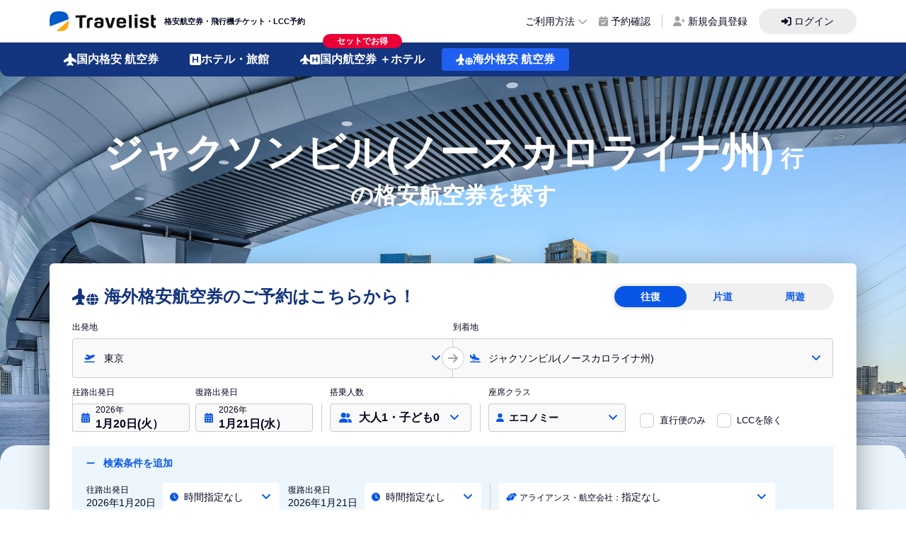

--- FILE ---
content_type: text/css; charset=utf-8
request_url: https://travelist.jp/international-air/_nuxt/StaticContentCity.5a711c5c.css
body_size: 3054
content:
.flight-search-form[data-v-018e6569]{padding-bottom:1.5rem;padding-top:1.25rem;position:relative}.flight-search-form-inner[data-v-018e6569]{--tw-drop-shadow:drop-shadow(0 12px 20px rgba(0,0,0,.4));border-radius:.375rem;filter:var(--tw-blur) var(--tw-brightness) var(--tw-contrast) var(--tw-grayscale) var(--tw-hue-rotate) var(--tw-invert) var(--tw-saturate) var(--tw-sepia) var(--tw-drop-shadow)}.flight-search-form-body[data-v-018e6569]{--tw-bg-opacity:1;background-color:rgb(255 255 255/var(--tw-bg-opacity));border-top-left-radius:.375rem;border-top-right-radius:.375rem;padding:1.75rem 2rem 1.5rem}.flight-search-form-title[data-v-018e6569]{--tw-text-opacity:1;align-items:center;color:rgb(19 52 126/var(--tw-text-opacity));display:flex;font-size:1.5rem;font-weight:700;line-height:2rem}.flight-search-form-foot[data-v-018e6569]{--tw-bg-opacity:1;background-color:rgb(244 244 244/var(--tw-bg-opacity));border-bottom-left-radius:.375rem;border-bottom-right-radius:.375rem;padding:1.75rem;text-align:center}.flight-search-form-foot .flight-search-form-btn[data-v-018e6569]{--tw-gradient-from:#f7c53c var(--tw-gradient-from-position);--tw-gradient-to:rgba(247,197,60,0) var(--tw-gradient-to-position);--tw-gradient-stops:var(--tw-gradient-from),var(--tw-gradient-to);--tw-gradient-to:#f7a726 var(--tw-gradient-to-position);align-items:center;background-image:linear-gradient(to bottom,var(--tw-gradient-stops));border-radius:.5rem;box-shadow:0 3px #ba8011;display:flex;font-size:1.125rem;font-weight:700;height:4rem;justify-content:center;line-height:1.75rem;margin-left:auto;margin-right:auto;max-width:520px;width:100%}.flight-form-gap .form-place[data-v-018e6569]{display:grid;gap:0;grid-template-columns:repeat(2,minmax(0,1fr));position:relative}.flight-form-gap .form-place .form-select[data-v-018e6569]{font-size:.875rem;line-height:1.25rem;padding:.5rem 1.5rem .5rem 2.75rem}.flight-form-gap .form-place .ico-select[data-v-018e6569]{margin-left:1rem}.flight-form-gap .form-place .select-stl[data-v-018e6569]{-webkit-appearance:none;-moz-appearance:none;appearance:none;background-color:transparent}.flight-form-gap .form-place .select-stl[data-v-018e6569]:focus{outline:2px solid transparent;outline-offset:2px}.flight-form-gap .form-place .form-item:nth-child(2) .form-select[data-v-018e6569]{padding-left:3.125rem}.flight-form-gap .form-place .form-item:nth-child(2) .ico-select[data-v-018e6569]{margin-left:1.5rem}.flight-form-gap .form-date[data-v-018e6569]{align-items:center;display:flex;position:relative}.flight-form-gap .form-date .form-item+.form-item[data-v-018e6569]{margin-left:.5rem}.flight-form-gap .form-date .form-select[data-v-018e6569]{border-radius:.25rem;font-size:1rem;line-height:1.5rem;padding-left:2rem;padding-right:.75rem}.flight-form-gap .form-date .ico-select[data-v-018e6569]{margin-left:.75rem}.flight-form-gap .form-date[data-v-018e6569]:before{--tw-bg-opacity:1;background-color:rgb(204 204 204/var(--tw-bg-opacity));bottom:0;content:"";height:3.5rem;left:0;position:absolute;width:1px}.flight-form-gap .form-passengers[data-v-018e6569]{margin-left:.75rem;padding-left:.75rem;position:relative}.flight-form-gap .form-passengers .form-select[data-v-018e6569]{border-radius:.25rem;font-size:1rem;height:2.5rem;line-height:1.5rem;padding-left:2.5rem;padding-right:.75rem;width:200px}.flight-form-gap .form-passengers .form-select .btn-select[data-v-018e6569]{right:.75rem}.flight-form-gap .form-passengers .ico-select[data-v-018e6569]{margin-left:.75rem}.flight-form-gap .form-passengers[data-v-018e6569]:before{--tw-bg-opacity:1;background-color:rgb(204 204 204/var(--tw-bg-opacity));bottom:0;content:"";height:2.5rem;left:0;position:absolute;width:1px}.flight-form-gap .form-seat .form-seat-inner[data-v-018e6569]{font-size:.875rem;line-height:1.25rem;margin-left:.75rem;padding-left:.75rem;position:relative}.flight-form-gap .form-seat .form-seat-inner[data-v-018e6569]:before{--tw-bg-opacity:1;background-color:rgb(204 204 204/var(--tw-bg-opacity));bottom:0;content:"";height:2.5rem;left:0;position:absolute;width:1px}.flight-form-gap .form-reverce-btn[data-v-018e6569]{--tw-translate-x:50%;--tw-border-opacity:1;--tw-bg-opacity:1;--tw-text-opacity:1;align-items:center;background-color:rgb(255 255 255/var(--tw-bg-opacity));border-color:rgb(204 204 204/var(--tw-border-opacity));border-radius:9999px;border-width:1px;bottom:.75rem;color:rgb(9 86 230/var(--tw-text-opacity));cursor:pointer;display:flex;height:2rem;justify-content:center;position:absolute;right:50%;transform:translate(var(--tw-translate-x),var(--tw-translate-y)) rotate(var(--tw-rotate)) skew(var(--tw-skew-x)) skewY(var(--tw-skew-y)) scaleX(var(--tw-scale-x)) scaleY(var(--tw-scale-y));width:2rem}.flight-form-gap .form-reverce-btn.disable[data-v-018e6569]{--tw-border-opacity:1;border-color:rgb(239 239 239/var(--tw-border-opacity))}.flight-form-gap .form-reverce-btn.disable svg[data-v-018e6569]{--tw-text-opacity:1;color:rgb(214 214 214/var(--tw-text-opacity))}.flight-form-gap .form-label[data-v-018e6569]{font-size:.75rem;line-height:1rem;margin-bottom:.5rem}.flight-form-gap .form-select[data-v-018e6569]{--tw-border-opacity:1;--tw-bg-opacity:1;align-items:flex-start;background-color:rgb(249 249 249/var(--tw-bg-opacity));border-color:rgb(204 204 204/var(--tw-border-opacity));border-width:1px;cursor:pointer;display:flex;flex-direction:column;height:3.5rem;justify-content:center;padding-bottom:.75rem;padding-top:.75rem;position:relative;width:100%}.flight-form-gap .form-select.selected[data-v-018e6569]{--tw-border-opacity:1;border-color:rgb(9 86 230/var(--tw-border-opacity));border-width:2px}.flight-form-gap .form-select .ico-select[data-v-018e6569]{--tw-translate-y:-50%;--tw-text-opacity:1;color:rgb(9 86 230/var(--tw-text-opacity));font-size:.75rem;left:0;line-height:1rem;position:absolute;top:50%;transform:translate(var(--tw-translate-x),var(--tw-translate-y)) rotate(var(--tw-rotate)) skew(var(--tw-skew-x)) skewY(var(--tw-skew-y)) scaleX(var(--tw-scale-x)) scaleY(var(--tw-scale-y))}.flight-form-gap .form-select .txt-place[data-v-018e6569]{font-weight:700}.flight-form-gap .form-select .btn-select[data-v-018e6569]{--tw-translate-y:-50%;--tw-text-opacity:1;color:rgb(9 86 230/var(--tw-text-opacity));font-size:1rem;line-height:1.5rem;position:absolute;right:1.25rem;top:50%;transform:translate(var(--tw-translate-x),var(--tw-translate-y)) rotate(var(--tw-rotate)) skew(var(--tw-skew-x)) skewY(var(--tw-skew-y)) scaleX(var(--tw-scale-x)) scaleY(var(--tw-scale-y))}.flight-form-gap .form-select.disable[data-v-018e6569]{--tw-text-opacity:1;color:rgb(178 178 191/var(--tw-text-opacity));cursor:default}.flight-form-gap .form-select.disable .ico-select[data-v-018e6569]{--tw-text-opacity:1;color:rgb(214 214 214/var(--tw-text-opacity))}.flight-form-gap .form-select .btn-down[data-v-018e6569]{--tw-translate-y:-50%;--tw-text-opacity:1;color:rgb(9 86 230/var(--tw-text-opacity));display:flex;font-size:1rem;line-height:1.5rem;position:absolute;right:1rem;top:50%;transform:translate(var(--tw-translate-x),var(--tw-translate-y)) rotate(var(--tw-rotate)) skew(var(--tw-skew-x)) skewY(var(--tw-skew-y)) scaleX(var(--tw-scale-x)) scaleY(var(--tw-scale-y))}.flight-form-gap .tour-tab .form-passengers[data-v-018e6569]{border-width:0;margin-left:0;padding-left:0}.flight-form-gap .tour-tab .form-reverce-btn[data-v-018e6569]{bottom:1rem;font-size:.625rem;height:22px;width:22px}.flight-form-gap .tour-tab .tour-tab-right>ul>li[data-v-018e6569]{padding-bottom:50px;padding-left:2.5rem;position:relative}.flight-form-gap .tour-tab .tour-tab-right>ul>li[data-v-018e6569]:last-child{padding-bottom:1.5rem}.flight-form-gap .tour-tab .tour-tab-right>ul>li:last-child .add-flight[data-v-018e6569]{bottom:0;margin-bottom:-.25rem}.flight-form-gap .tour-tab .tour-tab-right>ul>li[data-v-018e6569]:before{--tw-border-opacity:1;border-color:rgb(180 211 255/var(--tw-border-opacity));border-left-width:1px;border-style:dotted;content:"";display:inline-block;height:100%;left:1rem;position:absolute;top:0;width:1rem}.flight-form-gap .tour-tab .tour-tab-right>ul>li .number[data-v-018e6569]{--tw-border-opacity:1;border-color:rgb(214 232 253/var(--tw-border-opacity));border-width:1px;font-weight:700;height:2rem;top:.5rem}.flight-form-gap .tour-tab .tour-tab-right>ul>li .delete[data-v-018e6569],.flight-form-gap .tour-tab .tour-tab-right>ul>li .number[data-v-018e6569]{--tw-bg-opacity:1;--tw-text-opacity:1;align-items:center;background-color:rgb(255 255 255/var(--tw-bg-opacity));border-radius:9999px;color:rgb(9 86 230/var(--tw-text-opacity));display:flex;justify-content:center;left:0;position:absolute;width:2rem;z-index:2}.flight-form-gap .tour-tab .tour-tab-right>ul>li .delete[data-v-018e6569]{flex-direction:column;font-size:.75rem;line-height:1rem;padding-bottom:.5rem;padding-top:.5rem;top:2.5rem}.flight-form-gap .tour-tab .tour-tab-right>ul>li .add-flight[data-v-018e6569]{bottom:.625rem}.flight-form-gap .tour-tab .tour-tab-right>ul>li[data-v-018e6569]:last-child:after{height:auto;top:2.5rem}.flight-form-gap .tour-tab .tour-tab-right>ul>li[data-v-018e6569]:first-child:after,.flight-form-gap .tour-tab .tour-tab-right>ul>li[data-v-018e6569]:last-child:after{--tw-border-opacity:1;border-color:rgb(255 255 255/var(--tw-border-opacity));border-width:1px;content:"";display:inline-block;left:1rem;position:absolute;width:1px;z-index:1}.flight-form-gap .tour-tab .tour-tab-right>ul>li[data-v-018e6569]:first-child:after{height:2.5rem;top:0}.flight-form-gap .tour-tab .tour-tab-right .line-grid-tour[data-v-018e6569]{display:grid;grid-template-columns:756px 270px}.flight-form-gap .tour-tab .tour-tab-right .search-criteria-st1[data-v-018e6569]{--tw-bg-opacity:1;background-color:rgb(236 246 252/var(--tw-bg-opacity));display:grid;gap:.5rem;grid-template-columns:296px 490px;margin-left:.75rem;padding:.5rem;position:relative;width:810px}.flight-form-gap .tour-tab .tour-tab-right .search-criteria-st1 .f-select[data-v-018e6569]{--tw-bg-opacity:1;--tw-text-opacity:1;align-items:center;background-color:rgb(255 255 255/var(--tw-bg-opacity));border-radius:.25rem;color:rgb(9 86 230/var(--tw-text-opacity));cursor:pointer;display:flex;font-size:.75rem;height:2rem;line-height:1rem;padding-left:.625rem;padding-right:.75rem;position:relative;width:100%}.flight-form-gap .tour-tab .tour-tab-right .search-criteria-st1 .f-select .btn-select[data-v-018e6569]{display:flex;position:absolute;right:.75rem}.flight-form-gap .tour-tab .form-date .form-select[data-v-018e6569]{padding-right:0}.flight-form-gap .add-search-criteria[data-v-018e6569]{--tw-bg-opacity:1;background-color:rgb(236 246 252/var(--tw-bg-opacity));padding:.75rem 1.25rem}.flight-form-gap .add-search-criteria #search-criteria[data-v-018e6569]{display:none}.flight-form-gap .add-search-criteria #search-criteria:checked~.search-criteria-content[data-v-018e6569]{display:flex}.flight-form-gap .add-search-criteria .search-criteria-content[data-v-018e6569]{display:none;margin-bottom:.625rem;margin-top:1rem}.flight-form-gap .add-search-criteria .search-criteria-content>*+*[data-v-018e6569]{margin-left:.75rem}.flight-form-gap .add-search-criteria .search-criteria-content .stl-icon[data-v-018e6569]{--tw-bg-opacity:1;align-items:center;background-color:rgb(255 255 255/var(--tw-bg-opacity));border-radius:5px;display:flex;margin-left:.625rem;position:relative}.flight-form-gap .add-search-criteria .search-criteria-content .stl-icon select[data-v-018e6569]{-webkit-appearance:none;-moz-appearance:none;appearance:none;background-color:transparent;background-image:url(./angle-down-solid.0852faa3.svg);background-repeat:no-repeat;border-width:0;font-size:.875rem;height:2.5rem;line-height:1.25rem;padding:.5rem 1.25rem .5rem 2rem;position:relative;width:165px}.flight-form-gap .add-search-criteria .search-criteria-content .stl-icon select[data-v-018e6569]:focus{outline:2px solid transparent;outline-offset:2px}.flight-form-gap .add-search-criteria .search-criteria-content .stl-icon select[data-v-018e6569]{background-position:center right 8px;background-size:14px auto}.flight-form-gap .add-search-criteria .search-criteria-content .f-select[data-v-018e6569]{--tw-bg-opacity:1;--tw-text-opacity:1;align-items:center;background-color:rgb(255 255 255/var(--tw-bg-opacity));border-radius:.25rem;color:rgb(9 86 230/var(--tw-text-opacity));cursor:pointer;display:flex;font-size:.75rem;height:2.5rem;line-height:1rem;padding-left:.625rem;padding-right:.75rem;position:relative;width:100%}.flight-form-gap .add-search-criteria .search-criteria-content .f-select .btn-select[data-v-018e6569]{display:flex;position:absolute;right:.75rem}.flight-form-gap .add-search-criteria .search-criteria-content .f-select.selected[data-v-018e6569]{--tw-border-opacity:1;border-color:rgb(214 232 253/var(--tw-border-opacity));border-width:1px}.flight-form-gap.tab-two .form-item-right[data-v-018e6569]{margin-left:.75rem;padding-left:.75rem;position:relative}.flight-form-gap.tab-two .form-item-right[data-v-018e6569]:before{--tw-bg-opacity:1;background-color:rgb(204 204 204/var(--tw-bg-opacity));bottom:0;content:"";height:76px;left:0;position:absolute;width:1px}.flight-form-gap.tab-two .form-date .form-select[data-v-018e6569],.flight-form-gap.tab-two .form-passengers .form-select[data-v-018e6569],.flight-form-gap.tab-two .form-passengers[data-v-018e6569]:before{height:3.5rem}.select-has-ico-down[data-v-018e6569]{--tw-border-opacity:1;--tw-bg-opacity:1;-webkit-appearance:none;-moz-appearance:none;appearance:none;background-color:rgb(244 244 244/var(--tw-bg-opacity));background-image:url(./angle-down-solid.0852faa3.svg);background-repeat:no-repeat;border-color:rgb(204 204 204/var(--tw-border-opacity));border-radius:.25rem;border-width:1px;font-size:.875rem;font-weight:700;line-height:1.25rem;position:relative;width:100%}.select-has-ico-down[data-v-018e6569]:focus{outline:2px solid transparent;outline-offset:2px}.select-has-ico-down[data-v-018e6569]{background-position:center right 8px;background-size:14px auto}.tour-tab-sp>li[data-v-018e6569]{padding-left:1.875rem;position:relative}.tour-tab-sp>li[data-v-018e6569]:before{--tw-border-opacity:1;border-color:rgb(180 211 255/var(--tw-border-opacity));border-left-width:1px;border-style:dotted;content:"";display:inline-block;height:100%;left:11px;position:absolute;top:0;width:1rem}.tour-tab-sp>li .number[data-v-018e6569]{--tw-border-opacity:1;border-color:rgb(214 232 253/var(--tw-border-opacity));border-width:1px;font-size:.875rem;font-weight:700;height:22px;line-height:1.25rem;top:0}.tour-tab-sp>li .delete[data-v-018e6569],.tour-tab-sp>li .number[data-v-018e6569]{--tw-bg-opacity:1;--tw-text-opacity:1;align-items:center;background-color:rgb(255 255 255/var(--tw-bg-opacity));border-radius:9999px;color:rgb(9 86 230/var(--tw-text-opacity));display:flex;justify-content:center;left:0;position:absolute;width:22px;z-index:2}.tour-tab-sp>li .delete[data-v-018e6569]{flex-direction:column;font-size:.625rem;line-height:1rem;padding-bottom:.5rem;padding-top:.5rem;text-align:center;top:22px}.tour-tab-sp>li[data-v-018e6569]:first-child:after{height:2.5rem;top:0}.tour-tab-sp>li[data-v-018e6569]:first-child:after,.tour-tab-sp>li[data-v-018e6569]:last-child :after{--tw-border-opacity:1;border-color:rgb(255 255 255/var(--tw-border-opacity));border-width:1px;content:"";display:inline-block;left:1rem;position:absolute;width:1px;z-index:1}.tour-tab-sp>li[data-v-018e6569]:last-child :after{height:auto;top:2.5rem}.tour-tab-sp>li[data-v-018e6569]:last-child:before{display:none}.calendar-dropdown[data-v-018e6569]{--tw-border-opacity:1;--tw-bg-opacity:1;--tw-drop-shadow:drop-shadow(0 3px 10px rgba(0,0,0,.2));background-color:rgb(255 255 255/var(--tw-bg-opacity));border-color:rgb(204 204 204/var(--tw-border-opacity));border-radius:.25rem;border-width:1px;filter:var(--tw-blur) var(--tw-brightness) var(--tw-contrast) var(--tw-grayscale) var(--tw-hue-rotate) var(--tw-invert) var(--tw-saturate) var(--tw-sepia) var(--tw-drop-shadow);left:0;margin-top:1px;padding:1.25rem 1.5rem;position:absolute;top:100%;width:630px;z-index:1}.calendar-dropdown .ui-datepicker-month[data-v-018e6569]{font-size:1.125rem;font-weight:700;line-height:1.75rem;line-height:1}.calendar-dropdown .table-calendar-modal[data-v-018e6569]{margin-top:.625rem}.calendar-dropdown .table-calendar-modal td[data-v-018e6569],.calendar-dropdown .table-calendar-modal th[data-v-018e6569]{font-size:.875rem;font-weight:400;height:2.5rem;line-height:1.25rem;padding:0;position:relative;text-align:center}.calendar-dropdown .table-calendar-modal td.ui-datepicker-week-end[data-v-018e6569],.calendar-dropdown .table-calendar-modal th.ui-datepicker-week-end[data-v-018e6569]{--tw-text-opacity:1;color:rgb(250 45 92/var(--tw-text-opacity))}.calendar-dropdown .table-calendar-modal a.ui-state-default[data-v-018e6569]{align-items:center;display:flex;height:100%;justify-content:center;transform:translate(var(--tw-translate-x),var(--tw-translate-y)) rotate(var(--tw-rotate)) skew(var(--tw-skew-x)) skewY(var(--tw-skew-y)) scaleX(var(--tw-scale-x)) scaleY(var(--tw-scale-y));transition-duration:.15s;transition-property:all;transition-timing-function:cubic-bezier(.4,0,.2,1);width:100%}@media (min-width:1024px){.calendar-dropdown .table-calendar-modal a.ui-state-default[data-v-018e6569]:hover{--tw-text-opacity:1;color:rgb(250 45 92/var(--tw-text-opacity))}}.calendar-dropdown .table-calendar-modal .ui-state-disabled[data-v-018e6569]{--tw-text-opacity:1;color:rgb(178 178 191/var(--tw-text-opacity))}.calendar-dropdown .table-calendar-modal .between[data-v-018e6569],.calendar-dropdown .table-calendar-modal .selected[data-v-018e6569]{--tw-bg-opacity:1;background-color:rgb(214 232 253/var(--tw-bg-opacity));position:relative}.calendar-dropdown .table-calendar-modal .selected.ui-datepicker-selected-day-end[data-v-018e6569]{border-bottom-right-radius:9999px;border-top-right-radius:9999px}.calendar-dropdown .table-calendar-modal .selected.ui-datepicker-selected-day-start[data-v-018e6569]{border-bottom-left-radius:9999px;border-top-left-radius:9999px}.calendar-dropdown .calendar-btn a[data-v-018e6569]{--tw-border-opacity:1;--tw-text-opacity:1;align-items:center;border-color:rgb(204 204 204/var(--tw-border-opacity));border-radius:9999px;border-width:1px;color:rgb(9 86 230/var(--tw-text-opacity));display:flex;font-size:.875rem;height:2.5rem;justify-content:center;line-height:1.25rem;position:absolute;top:1rem;width:2.5rem}.calendar-dropdown .calendar-btn .btn-prev[data-v-018e6569]{left:1rem}.calendar-dropdown .calendar-btn .btn-next[data-v-018e6569]{right:1rem}.qa-container[data-v-018e6569]{margin-top:.75rem}@media (min-width:1024px){.qa-container[data-v-018e6569]{margin-top:2rem}}.qa-title[data-v-018e6569]{align-items:center;cursor:pointer;display:flex;padding:.75rem 1.5rem;position:relative}@media (min-width:1024px){.qa-title[data-v-018e6569]{padding-bottom:1rem;padding-top:1rem}}.qa-title[data-v-018e6569]:after,.qa-title[data-v-018e6569]:before{background-repeat:no-repeat;background-size:100%;content:"";height:18px;position:absolute;width:18px}.qa-title[data-v-018e6569]:before{background-image:url(./ico-question-solid.d296ea36.svg);left:0}.qa-title[data-v-018e6569]:after{background-image:url(./ico-plus-solid.26e11fb2.svg);right:0}.qa-content[data-v-018e6569]{display:none;padding-bottom:1rem}.qa-item[data-v-018e6569]{--tw-border-opacity:1;border-bottom-width:1px;border-color:rgb(204 204 204/var(--tw-border-opacity));font-size:.875rem;line-height:1.25rem;padding-left:.75rem;padding-right:.75rem}.qa-item[data-v-018e6569]:hover{--tw-bg-opacity:1;background-color:rgb(236 246 252/var(--tw-bg-opacity))}@media (min-width:1024px){.qa-item[data-v-018e6569]{padding-left:1rem;padding-right:1rem}}.qa-item.is-active .qa-title[data-v-018e6569]:after{background-image:url(./ico-minus-solid.c8001798.svg)}.qa-item.is-active .qa-content[data-v-018e6569]{display:block}.sale-flight-information[data-v-018e6569]{font-size:.75rem;line-height:1rem;margin-bottom:1.5rem;margin-top:1.5rem;padding-left:1rem;padding-right:1rem}@media (min-width:1024px){.sale-flight-information[data-v-018e6569]{margin-bottom:3rem;margin-top:3rem;padding-left:0;padding-right:0}}.sale-flight-information li h4[data-v-018e6569]{font-size:.75rem;font-weight:700;line-height:1rem;margin-bottom:.5rem}@media (min-width:1024px){.sale-flight-information li h4[data-v-018e6569]{font-size:.875rem;line-height:1.25rem;margin-bottom:.75rem}}.sale-flight-information li p[data-v-018e6569]{line-height:1.25rem}.sale-flight-information li+li[data-v-018e6569]{margin-top:.75rem}@media (min-width:1024px){.sale-flight-information li+li[data-v-018e6569]{margin-top:1rem}}.group-tab ul[data-v-018e6569]{--tw-bg-opacity:1;--tw-text-opacity:1;background-color:rgb(240 240 240/var(--tw-bg-opacity));border-radius:9999px;color:rgb(9 86 230/var(--tw-text-opacity));display:flex;font-size:.875rem;font-weight:700;line-height:1.25rem;padding:.25rem}.group-tab ul li[data-v-018e6569]{align-items:center;border-radius:9999px;cursor:pointer;display:flex;height:1.875rem;justify-content:center;min-width:102px;padding-left:.25rem;padding-right:.25rem;width:33.333333%}@media (min-width:1280px){.group-tab ul li[data-v-018e6569]{width:auto}}.group-tab ul li.active[data-v-018e6569]{--tw-bg-opacity:1;background-color:rgb(9 86 230/var(--tw-bg-opacity))}.group-tab ul li.active[data-v-018e6569],.tooltip-notice[data-v-018e6569]{--tw-text-opacity:1;color:rgb(255 255 255/var(--tw-text-opacity))}.tooltip-notice[data-v-018e6569]{bottom:100%;font-size:.75rem;line-height:1rem;margin-bottom:.75rem;position:absolute}@media (min-width:768px){.tooltip-notice[data-v-018e6569]{font-size:.875rem;line-height:1.25rem;margin-bottom:-.5rem}}.tooltip-notice p[data-v-018e6569]{--tw-bg-opacity:.85;align-items:center;background-color:rgb(4 7 31/var(--tw-bg-opacity));border-radius:.25rem;display:flex;font-weight:400;height:38px;padding-left:1.25rem;padding-right:1.25rem;position:relative}.tooltip-notice p[data-v-018e6569]:before{--tw-translate-x:-50%;border-left:5px solid transparent;border-right:5px solid transparent;border-top:9px solid rgba(4,7,31,.85);bottom:-.5rem;content:"";height:0;left:50%;position:absolute;transform:translate(var(--tw-translate-x),var(--tw-translate-y)) rotate(var(--tw-rotate)) skew(var(--tw-skew-x)) skewY(var(--tw-skew-y)) scaleX(var(--tw-scale-x)) scaleY(var(--tw-scale-y));width:0}.paypay-link[data-v-018e6569]{margin-top:30px}@media print,screen and (max-width:1024px){.paypay-link[data-v-018e6569]{margin-top:19px}}.list-text-marker .list-check-in{list-style-position:outside;list-style-type:disc;margin-left:1.5rem;margin-right:1.5rem}.list-text-marker .list-check-in>:not([hidden])~:not([hidden]){--tw-space-y-reverse:0;margin-bottom:calc(.75rem*var(--tw-space-y-reverse));margin-top:calc(.75rem*(1 - var(--tw-space-y-reverse)))}.list-text-marker .list-check-in{padding-bottom:.5rem;padding-top:.5rem}.list-text-marker .list-check-in ::marker{color:#0956e6}.list-text-marker .list-check-in::marker{color:#0956e6}@media (min-width:768px){.list-text-marker .list-check-in{padding:1rem 1.5rem}}.list-text-marker .list-check-in li{font-size:.875rem;line-height:1.25rem;text-indent:-.25rem}@media (min-width:768px){.list-text-marker .list-check-in li{font-size:1.5rem;line-height:2rem}}.list-text-marker .list-check-in li p+p{font-size:.75rem;line-height:1rem}@media (min-width:768px){.list-text-marker .list-check-in li p+p{font-size:.875rem;line-height:1.25rem}}.list-text-marker .list-check-in li p+p p{padding-bottom:0}@media (min-width:768px){.list-text-marker .list-check-in li p+p p{padding-bottom:.5rem}}.section-places{padding-bottom:2rem}@media (min-width:768px){.section-places{padding-bottom:4rem}}.section-places .places-visit{--tw-bg-opacity:1;background-color:rgb(255 255 255/var(--tw-bg-opacity));border-radius:.25rem;line-height:1.25rem;margin-bottom:.5rem;position:relative;width:100%}@media (min-width:768px){.section-places .places-visit{line-height:1.5rem;margin-bottom:1rem}}.section-places .places-visit:before{--tw-translate-x:-50%;--tw-border-opacity:1;--tw-content:"";border-bottom-left-radius:.25rem;border-bottom-right-radius:.25rem;border-color:rgb(180 211 255/var(--tw-border-opacity));border-top-width:4px;content:var(--tw-content);left:50%;position:absolute;text-align:center;transform:translate(var(--tw-translate-x),var(--tw-translate-y)) rotate(var(--tw-rotate)) skew(var(--tw-skew-x)) skewY(var(--tw-skew-y)) scaleX(var(--tw-scale-x)) scaleY(var(--tw-scale-y));width:3rem}@media (min-width:768px){.section-places .places-visit:before{border-bottom-left-radius:.25rem;border-left-width:6px;border-top-left-radius:.25rem;border-top-width:0;height:100%;left:0;width:0}}.section-places .places-visit .img-item{flex:0 0 246px;height:auto}.section-places .places-visit:last-child{margin-bottom:0}


--- FILE ---
content_type: text/css; charset=utf-8
request_url: https://travelist.jp/international-air/_nuxt/DirectProvinces.314d7e81.css
body_size: 289
content:
.section-routes .block-routes{--tw-bg-opacity:1;background-color:rgb(236 236 236/var(--tw-bg-opacity));border-radius:.25rem;margin-top:1.5rem;padding:.5rem}@media (min-width:768px){.section-routes .block-routes{margin-top:2.5rem;padding:1rem}}.section-routes .block-routes__inner{--tw-bg-opacity:1;background-color:rgb(255 255 255/var(--tw-bg-opacity));border-radius:.25rem;margin-bottom:.25rem;padding:.625rem 1rem}@media (min-width:768px){.section-routes .block-routes__inner{align-items:center;-moz-column-gap:1.25rem;column-gap:1.25rem;display:flex;justify-content:flex-start;margin-bottom:.5rem;padding-left:2rem;padding-right:2rem}}.section-routes .block-routes__inner .text-head{--tw-border-opacity:1;--tw-bg-opacity:1;background-color:rgb(236 246 252/var(--tw-bg-opacity));border-color:rgb(32 96 240/var(--tw-border-opacity));border-top-width:1px;font-size:.875rem;font-weight:700;line-height:1.25rem;margin-bottom:.5rem;padding:.5rem .75rem}@media (min-width:768px){.section-routes .block-routes__inner .text-head{align-items:center;background-color:transparent;border-top-width:0;display:flex;font-size:1rem;justify-content:center;line-height:1.5rem;margin-bottom:0;min-width:100px;padding:0}.section-routes .block-routes__inner ul{display:flex;flex-wrap:wrap}}.section-routes .block-routes__inner ul li{align-items:center;display:flex;flex-wrap:nowrap;font-size:.75rem;line-height:1.25rem;padding-bottom:.25rem;padding-top:.25rem}@media (min-width:768px){.section-routes .block-routes__inner ul li{font-size:.875rem;line-height:1.5rem}}.section-routes .block-routes__inner:last-child{margin-bottom:0}


--- FILE ---
content_type: application/javascript
request_url: https://travelist.jp/international-air/_nuxt/ico-oversea-black.a9d2d1db.js
body_size: 4
content:
const e=""+new URL("ico-oversea-black.96219415.svg",import.meta.url).href;export{e as _};


--- FILE ---
content_type: application/javascript
request_url: https://travelist.jp/international-air/_nuxt/StaticContentItem.7c39e1f1.js
body_size: 1064
content:
import{d as m,at as p,_,a as s,c as n,M as d,I as r,G as c,b as e,F as a,e as u,r as x}from"./entry.0d3f4d5e.js";const T=m({name:"OverviewContentItem",props:{contentTitle:{type:String,required:!0,default:""},typeStatus:{type:Number,required:!0,default:p.Overview},contentItem:{type:Array,default:()=>[{name:"",value:null}]}},setup(){return{SeoContentType:p}}}),g=["innerHTML"];function S(t,b,h,y,f,v){return t.typeStatus==t.SeoContentType.Overview?(s(!0),n(r,{key:0},d(t.contentItem,(l,o)=>(s(),n("div",{key:o,innerHTML:l.br_replace_item_data},null,8,g))),128)):c("",!0)}const w=_(T,[["render",S]]),pe=Object.freeze(Object.defineProperty({__proto__:null,default:w},Symbol.toStringTag,{value:"Module"})),k=m({name:"StaticContentItem",props:{contentTitle:{type:String,required:!0,default:""},typeStatus:{type:Number,required:!0,default:p.Overview},contentItem:{type:Array,default:()=>[{name:"",value:null}]}},setup(){return{SeoContentType:p}}}),C={key:0,class:"container-wide"},I={class:"relative pt-8 md:pt-10"},M={class:"text-center text-base lg:text-2xl"},$={class:"absolute -top-4 left-1/2 flex size-8 -translate-x-1/2 items-center justify-center rounded-full bg-primary text-base text-white md:size-9"},z={class:"mb-10 mt-6 rounded bg-white md:mb-12 md:mt-8"},L=["innerHTML"],O={key:1,class:"container-wide"},H={class:"relative pt-8 md:pt-10"},j={class:"text-center text-base lg:text-2xl"},N={class:"absolute -top-4 left-1/2 flex size-8 -translate-x-1/2 items-center justify-center rounded-full bg-primary text-base text-white md:size-9"},q={class:"mb-10 mt-6 rounded bg-white md:mb-12 md:mt-8"},A={class:"p-4 md:p-8 md:py-6"},B={class:"block-station"},F={class:"w-full table-auto md:table-fixed"},V={key:2,class:"container-wide"},D={class:"relative pt-8 md:pt-10"},P={class:"text-center text-base lg:text-2xl"},E={class:"absolute -top-4 left-1/2 flex size-8 -translate-x-1/2 items-center justify-center rounded-full bg-primary text-base text-white md:size-9"},G={class:"mb-10 mt-6 rounded bg-white md:mb-12 md:mt-8"},J={class:"px-4 py-6 md:p-8"},K={class:"mb-4 border-l-4 border-blue pl-2 font-bold leading-4 md:mb-6"},Q=["innerHTML"],R={key:3,class:"container-wide"},U={class:"relative pt-8 md:pt-10"},W={class:"text-center text-base lg:text-2xl"},X={class:"absolute -top-4 left-1/2 flex size-8 -translate-x-1/2 items-center justify-center rounded-full bg-primary text-base text-white md:size-9"},Y={class:"mb-10 mt-6 rounded bg-white md:mb-12 md:mt-8"},Z={class:"px-4 py-6 md:p-8"},ee={class:"md:flex"},te={class:"block-seat_head"},se=["innerHTML"],ne={key:4,class:"section-places bg-blue-50"},oe={class:"relative pt-8 md:pt-10"},ie={class:"text-center text-base lg:text-2xl"},ae={class:"absolute -top-4 left-1/2 flex size-8 -translate-x-1/2 items-center justify-center rounded-full bg-primary text-base text-white md:-top-5 md:size-9"},le={class:"container-wide pt-7 md:pt-8"},re=["innerHTML"];function de(t,b,h,y,f,v){const l=x("font-awesome-icon");return s(),n(r,null,[t.typeStatus==t.SeoContentType.None?(s(),n("div",C,[e("section",null,[e("div",I,[e("h2",M,a(t.contentTitle),1),e("span",$,[u(l,{icon:["fas","check"]})])]),e("div",z,[(s(!0),n(r,null,d(t.contentItem,(o,i)=>(s(),n("div",{key:i,class:"px-4 py-6 md:p-8",innerHTML:o.br_replace_item_data},null,8,L))),128))])])])):c("",!0),t.typeStatus==t.SeoContentType.Table?(s(),n("div",O,[e("section",null,[e("div",H,[e("h2",j,a(t.contentTitle),1),e("span",N,[u(l,{icon:["fas","check"]})])]),e("div",q,[e("div",A,[e("div",B,[e("table",F,[e("tbody",null,[(s(!0),n(r,null,d(t.contentItem,(o,i)=>(s(),n("tr",{key:i},[e("th",null,a(o.title),1),e("th",null,a(o.br_replace_item_data),1)]))),128))])])])])])])])):c("",!0),t.typeStatus==t.SeoContentType.TitleAndContent?(s(),n("div",V,[e("section",null,[e("div",D,[e("h2",P,a(t.contentTitle),1),e("span",E,[u(l,{icon:["fas","check"]})])]),e("div",G,[e("div",J,[(s(!0),n(r,null,d(t.contentItem,(o,i)=>(s(),n("div",{key:i,class:"block-baggage pb-6"},[e("h3",K,a(o.title),1),e("div",{innerHTML:o.br_replace_item_data},null,8,Q)]))),128))])])])])):c("",!0),t.typeStatus==t.SeoContentType.FlexTable?(s(),n("div",R,[e("section",null,[e("div",U,[e("h2",W,a(t.contentTitle),1),e("span",X,[u(l,{icon:["fas","check"]})])]),e("div",Y,[e("div",Z,[(s(!0),n(r,null,d(t.contentItem,(o,i)=>(s(),n("div",{key:i,class:"block-seat"},[e("div",ee,[e("p",te,a(o.title),1),e("p",{innerHTML:o.br_replace_item_data},null,8,se)])]))),128))])])])])):c("",!0),t.typeStatus==t.SeoContentType.ImageAndDescription?(s(),n("section",ne,[e("div",oe,[e("h2",ie,a(t.contentTitle),1),e("span",ae,[u(l,{icon:["fas","binoculars"]})])]),e("div",le,[(s(!0),n(r,null,d(t.contentItem,(o,i)=>(s(),n("div",{key:i,class:"places-visit"},[e("div",{class:"px-4 py-5 md:flex md:items-center md:py-6 md:pl-12 md:pr-8",innerHTML:o.br_replace_item_data},null,8,re)]))),128))])])):c("",!0)],64)}const ce=_(k,[["render",de]]),me=Object.freeze(Object.defineProperty({__proto__:null,default:ce},Symbol.toStringTag,{value:"Module"}));export{w as O,ce as S,pe as a,me as b};


--- FILE ---
content_type: application/javascript
request_url: https://travelist.jp/international-air/_nuxt/StaticContentCity.vue_vue_type_style_index_0_lang.609bc9a0.js
body_size: 2420
content:
var K=Object.defineProperty;var Q=(e,t,o)=>t in e?K(e,t,{enumerable:!0,configurable:!0,writable:!0,value:o}):e[t]=o;var x=(e,t,o)=>(Q(e,typeof t!="symbol"?t+"":t,o),o);import W from"./LowestPriceInPlace.248af8f7.js";import X from"./DirectCityAirline.822b1bfb.js";import{d as C,P as b,y as d,_ as Y,a as Z,c as ee,b as r,e as g,H as te,f as h,F as m,g as w,G as oe,W as re,r as ae,D as se,L as P,ae as A,o as ne,a8 as ie,X as le,a0 as ce,ar as de,u as ue}from"./entry.0d3f4d5e.js";import{a as pe,t as me,o as N,r as F,e as S,f as _e,_ as ye,u as fe,N as ge,I as he,j as we,k as Ce,l as be,m as ve,n as xe,p as Se,P as Le,q as Pe}from"./SearchForm.0fbbad6d.js";import{c as Ae}from"./convertObject.e61db78f.js";import{S as Ie}from"./SearchName.598f72d5.js";import{S as Ne,O as Fe}from"./StaticContentItem.7c39e1f1.js";const De=C({name:"LowestPriceOfAirports",components:{FontAwesomeIcon:b},props:{lowestPrice:{type:Object,required:!0},idx:{type:Number,required:!0},airportCode:{type:String,default:"",required:!1},countryCode:{type:String,required:!0}},setup(e){const t=d(()=>`${_e(e.lowestPrice.price)}`),o=d(()=>({outward:e.lowestPrice.outward_date,return:e.lowestPrice.return_date})),a=d(()=>{const c=e.lowestPrice.travel_time.split(":");return{h:c[0],m:c[1]}}),n=d(()=>e.airportCode).value,u=d(()=>e.countryCode).value,l=d(()=>e.lowestPrice.to_airport_name),s=pe(u,n),i=me(n);return{airportName:l,price:t,date:o,travelTime:a,gotoURL:s,imgURL:i,outFormatDate:N,returnFormatDate:F}},methods:{setNoImgL:S}}),Me={key:0,class:"mb-1 px-1.5 md:mb-0 md:w-1/3"},qe={class:"relative grid grid-cols-2 gap-x-2.5 rounded bg-white drop-shadow md:block"},Oe={class:"relative overflow-hidden rounded-l md:rounded-b-none md:rounded-t lg:h-[200px]"},Te=["src"],$e={class:"absolute right-2 top-2 flex size-6 items-center justify-center rounded-full bg-black bg-opacity-30 text-xs text-white md:right-3 md:top-3 md:size-11 md:text-sm"},ke={class:"relative rounded-b bg-white pb-0 pl-0.5 pr-3 pt-3 md:px-5 md:py-2.5"},Be={class:"text-xs text-primary md:text-base"},je={class:"flex w-full flex-col lg:flex-row lg:items-center lg:justify-between"},Re={class:"my-1 text-10px text-blue-900 md:my-0 md:text-xs md:leading-5"},Ue=r("br",null,null,-1),ze={class:"mt-1 flex items-center justify-end md:justify-start"},He=r("span",{class:"flex h-5 items-center bg-orange-50 px-3 text-10px"}," \u6700\u5B89\u5024 ",-1),Ve={class:"ml-2 text-sm text-red-700 md:text-base"},Ee={class:"text-base font-bold"},Ge=r("span",{class:"absolute bottom-0 right-0 block border-8 border-b-primary border-l-transparent border-r-primary border-t-transparent md:border-[12px]"},null,-1);function Je(e,t,o,a,n,u){const l=re,s=ye,i=ae("font-awesome-icon");return e.idx<2?(Z(),ee("div",Me,[r("div",qe,[g(l,{to:`${e.gotoURL}`,class:"absolute left-0 top-0 z-1 size-full"},null,8,["to"]),r("div",Oe,[g(s,null,{default:te(()=>[r("img",{class:"size-full",src:`${e.imgURL}`,alt:"",onError:t[0]||(t[0]=(...p)=>w(S)&&w(S)(...p))},null,40,Te)]),_:1}),r("div",$e,[g(i,{icon:["fas","plane-departure"]})])]),r("div",ke,[r("h3",Be,[h(m(e.airportName)+" ",1),g(i,{class:"ml-1 text-xs",icon:["fas","angle-right"]})]),r("div",je,[r("p",Re,[h(m(w(N)(e.date.outward))+"\u301C"+m(w(F)(e.date.return))+" ",1),Ue,h(" \u76F4\u884C\u4FBF\uFF1A"+m(e.travelTime.h)+"\u6642\u9593"+m(e.travelTime.m)+"\u5206 ",1)]),r("div",ze,[He,r("div",Ve,[h(" \xA5 "),r("span",Ee,m(e.price)+"~",1)])])]),Ge])])])):oe("",!0)}const D=Y(De,[["render",Je]]),ot=Object.freeze(Object.defineProperty({__proto__:null,default:D},Symbol.toStringTag,{value:"Module"})),rt=C({name:"FlightInformationCity",components:{FontAwesomeIcon:b,LowestPriceInPlace:W,LowestPriceOfAirports:D,DirectCityAirline:X},props:{countryCode:{type:String,required:!1,default:""},cityCode:{type:String,required:!1,default:""}},setup(e){const t=fe("(max-width: 1023px)"),o=d(()=>e.cityCode).value,a=se(),n="city";let u=null,l=null,s=0,i=[],p=0;o&&(u=a.getCityLowestPrice(o),p=a.getFlightNumByCity(o),l=a.getAirportLowestPriceInCity(o),i=Ae(l),s=i.length);const c=t.value?3:s,_=P(c),y=P(s>c),v=c>=s;return{cityCd:o,type:n,lowestPrice:u,flights:p,airportLowestPrices:l,airportLowestPriceList:i,isShowAirportLowestMoreButton:y,isHideAirportLowestButton:v,setShowAirportLowestMoreButton:f=>{y.value=f,_.value=f?c:s},numberAirportLowestItemsToShow:_,isMobile:t}}}),at=C({name:"SearchForm",components:{Notice:ge,SearchName:Ie,FontAwesomeIcon:b,InputCity:he,InputDate:we,InputPeople:Ce,InputSeat:be,InputAirline:ve,InputTime:xe,NoticePart:Se,PayPayInfo:Le},props:{displayMode:{type:Number,required:!1,default:A.Top},countryCode:{type:String,required:!1,default:""},airlineCode:{type:String,required:!1,default:""},departureAirportCode:{type:String,required:!1,default:""},arrivalAirportCode:{type:String,required:!1,default:""}},setup(e){const{updateDeparture:t,state:o,onSubmit:a,updateArrival:n,changeSeat:u,changeAirline:l,changePeple:s,changeChildAges:i,minOutwardDate:p,minHomewardDate:c,changeOutwardDate:_,changeOutwardTime:y,changeHomewardDate:v,changeHomewardTime:L,searchMode:f,searchName:M,addItinerary:q,isOnlyJapan:O,excludeJapan:T,removeItinerary:$,isShowItinerary:k,itineraryInfo:B,outwardDate:j,homewardDate:R,addCriteria:U,initialLP:z,validation:H,validationResult:V,selectSearchMode:E,displayIndexCss:G,childAges:J}=Pe();return ne(()=>{z(e.airlineCode,e.arrivalAirportCode,e.departureAirportCode,e.countryCode)}),{updateDeparture:t,state:o,onSubmit:a,updateArrival:n,changeSeat:u,changeAirline:l,changePeple:s,changeChildAges:i,minOutwardDate:p,minHomewardDate:c,changeOutwardDate:_,changeOutwardTime:y,changeHomewardDate:v,changeHomewardTime:L,searchMode:f,searchName:M,SearchFormMode:ie,DisplayMode:A,ViewMode:le,Position:ce,addItinerary:q,isOnlyJapan:O,excludeJapan:T,removeItinerary:$,isShowItinerary:k,itineraryInfo:B,outwardDate:j,homewardDate:R,addCriteria:U,validation:H,validationResult:V,selectSearchMode:E,displayIndexCss:G,childAges:J}}});class I{constructor(t){x(this,"city");x(this,"content_page");t==null?(this.city=null,this.content_page=null):(this.city=t.city,this.content_page=t.content_page)}}const st=C({name:"StaticContentCity",components:{FontAwesomeIcon:b,StaticContentItem:Ne,OverviewContentItem:Fe},props:{cityCode:{type:String,required:!1,default:""}},async setup(e){const t=d(()=>e.cityCode).value;let o=new I(null);return await de("/lp/city_landing_page/"+t,{baseURL:ue().public.BASE_API_URL},"$G03SK07Dd6").then(a=>{const n=a.data.value;n&&(o=new I(n.data))}).catch(a=>{console.error("Error in getting StaticContentCity: %s",a.value)}),{staticContentCity:o}}});export{ot as L,rt as _,at as a,st as b};


--- FILE ---
content_type: application/javascript
request_url: https://travelist.jp/international-air/_nuxt/StaticContentCity.520cbb89.js
body_size: 650
content:
import{b as y}from"./StaticContentCity.vue_vue_type_style_index_0_lang.609bc9a0.js";import{_ as C,a as e,c as o,b as s,F as f,e as h,I as i,M as l,G as p,r as a,N as m}from"./entry.0d3f4d5e.js";import"./LowestPriceInPlace.248af8f7.js";import"./SearchForm.0fbbad6d.js";import"./index.b79048dc.js";import"./DirectCityAirline.822b1bfb.js";import"./DirectAirlines.c939f319.js";import"./convertObject.e61db78f.js";import"./SearchName.598f72d5.js";import"./StaticContentItem.7c39e1f1.js";const b={key:0,class:"bg-white pb-8 md:pb-[70px]"},g={class:"container-wide"},k={class:"relative pt-8 md:pt-10"},v={class:"text-center text-base lg:text-2xl"},w={class:"absolute -top-4 left-1/2 flex size-8 -translate-x-1/2 items-center justify-center rounded-full bg-primary text-base text-white md:size-9"},x={key:1,class:"section-places bg-blue-50"};function I(n,B,N,S,$,F){var r;const u=a("font-awesome-icon"),_=a("OverviewContentItem"),d=a("StaticContentItem");return e(),o(i,null,[n.staticContentCity.city!=null&&((r=n.staticContentCity.content_page)==null?void 0:r.length)!=0?(e(),o("section",b,[s("div",g,[s("div",k,[s("h2",v,f(n.staticContentCity.city.name)+"\u306E\u57FA\u672C\u60C5\u5831 ",1),s("span",w,[h(u,{icon:["fas","check"]})])]),(e(!0),o(i,null,l(n.staticContentCity.content_page,(t,c)=>(e(),m(_,{key:"content-"+c,"type-status":t.type_status,"content-title":t.content_title,"content-item":t.item},null,8,["type-status","content-title","content-item"]))),128))])])):p("",!0),n.staticContentCity.content_page!=null?(e(),o("section",x,[(e(!0),o(i,null,l(n.staticContentCity.content_page,(t,c)=>(e(),m(d,{key:"content-"+c,"type-status":t.type_status,"content-title":t.content_title,"content-item":t.item},null,8,["type-status","content-title","content-item"]))),128))])):p("",!0)],64)}const q=C(y,[["render",I]]);export{q as default};


--- FILE ---
content_type: application/javascript
request_url: https://travelist.jp/international-air/_nuxt/AboutInfos.7c33ca8a.js
body_size: 1000
content:
import"./BaseHeader.vue_vue_type_style_index_1_scoped_f2340683_lang.188cee4a.js";import{_ as a,a as n,c,b as e,f as r,e as i,r as _,a5 as d,a6 as l}from"./entry.0d3f4d5e.js";const p={name:"AboutInfos"},s=o=>(d("data-v-4d1ea110"),o=o(),l(),o),h={class:"footer-about-us"},u={class:"container-wide"},f={class:"footer-about-us-inner"},m=s(()=>e("div",{class:"inner-left"},[e("h3",null,"\u30C8\u30E9\u30D9\u30EA\u30B9\u30C8\u306B\u3064\u3044\u3066"),e("p",null," \u683C\u5B89\u822A\u7A7A\u5238\u3092\u4E88\u7D04\u3059\u308B\u306A\u3089\u30C8\u30E9\u30D9\u30EA\u30B9\u30C8\u306B\u304A\u4EFB\u305B\u4E0B\u3055\u3044!\u30C8\u30E9\u30D9\u30EA\u30B9\u30C8\u3067\u306FJAL(\u65E5\u672C\u822A\u7A7A)\u3001ANA(\u5168\u65E5\u7A7A)\u3001\u30D4\u30FC\u30C1(Peach)\u3001\u30B8\u30A7\u30C3\u30C8\u30B9\u30BF\u30FC(Jetstar)\u3001\u30A8\u30A2\u30C9\u30A5(AIR DO)\u3001\u30B9\u30AB\u30A4\u30DE\u30FC\u30AF(SKYMARK)\u3001\u30B9\u30BF\u30FC\u30D5\u30E9\u30A4\u30E4\u30FC(Star Flyer)\u3001\u30BD\u30E9\u30B7\u30C9 \u30A8\u30A2(Solaseed Air)\u3001\u30D5\u30B8\u30C9\u30EA\u30FC\u30E0\u30A8\u30A2\u30E9\u30A4\u30F3\u30BA(Fuji Dream Airlines)\u3001\u30B9\u30D7\u30EA\u30F3\u30B0\u30B8\u30E3\u30D1\u30F3(Spring Japan)\u306ELCC\u3092\u542B\u308010\u793E\u3092\u77AC\u6642\u306B\u6BD4\u8F03\u3057\u3001\u7247\u9053\u30FB\u5F80\u5FA9\u306E\u6700\u5B89\u5024\u98DB\u884C\u6A5F\u30C1\u30B1\u30C3\u30C8\u3092\u304A\u624B\u8EFD\u64CD\u4F5C\u3067\u3054\u63D0\u6848\u3044\u305F\u3057\u307E\u3059\u3002\u307E\u305F\u3001\u5317\u6D77\u9053\u3001\u6771\u5317\u3001\u4FE1\u8D8A\u30FB\u5317\u9678\u3001\u95A2\u6771\u3001\u6771\u6D77\u3001\u95A2\u897F\u30FB\u8FD1\u757F\u3001\u4E2D\u56FD\u3001\u56DB\u56FD\u3001\u4E5D\u5DDE\u3001\u6C96\u7E04\u306810\u306E\u30A8\u30EA\u30A2\u304B\u3089\u3082\u98DB\u884C\u6A5F\u30C1\u30B1\u30C3\u30C8\u306E\u6700\u5B89\u5024\u691C\u7D22\u304C\u53EF\u80FD\u3067\u3059\u3002\u9060\u65B9\u3078\u306E\u6025\u306A\u51FA\u5F35\u3084\u3054\u65C5\u884C\u3082\u662F\u975E\u30C8\u30E9\u30D9\u30EA\u30B9\u30C8\u306B\u304A\u4EFB\u305B\u304F\u3060\u3055\u3044\u3002 ")],-1)),A={class:"inner-right"},v=s(()=>e("h3",null,"\u65C5\u30B3\u30E9\u30E0",-1)),I=s(()=>e("p",null," \u822A\u7A7A\u5238\u306E\u8CFC\u5165\u304B\u3089\u4E88\u7D04\u3001\u642D\u4E57\u306E\u969B\u306E\u624B\u9806\u306A\u3069\u3092\u308F\u304B\u308A\u3084\u3059\u304F\u30B3\u30E9\u30E0\u5F62\u5F0F\u3067\u3054\u8AAC\u660E\u3057\u3066\u3044\u307E\u3059\u3002 ",-1)),S={class:"more"},x={href:"/column/"};function b(o,w,N,$,g,B){const t=_("font-awesome-icon");return n(),c("section",h,[e("div",u,[e("div",f,[m,e("div",A,[v,I,e("p",S,[e("a",x,[r(" \u8A73\u3057\u304F\u898B\u308B "),i(t,{class:"ml-1 text-xs",icon:["fas","chevron-right"]})])])])])])])}const V=a(p,[["render",b],["__scopeId","data-v-4d1ea110"]]);export{V as default};


--- FILE ---
content_type: application/javascript
request_url: https://travelist.jp/international-air/_nuxt/FlightInformationCity.cc6f2aa5.js
body_size: 1042
content:
import{_ as f}from"./StaticContentCity.vue_vue_type_style_index_0_lang.609bc9a0.js";import{_ as h,a as t,c as o,b as r,N as a,G as s,e as l,F as b,I as g,M as L,f as u,r as c}from"./entry.0d3f4d5e.js";import"./LowestPriceInPlace.248af8f7.js";import"./SearchForm.0fbbad6d.js";import"./index.b79048dc.js";import"./DirectCityAirline.822b1bfb.js";import"./DirectAirlines.c939f319.js";import"./convertObject.e61db78f.js";import"./SearchName.598f72d5.js";import"./StaticContentItem.7c39e1f1.js";const _={key:0,class:"flight-information-country pb-8 md:pb-16"},k={class:"container-wide"},B={class:"-mx-2.5 rounded bg-white p-5 md:py-12 lg:mx-0 lg:rounded-lg lg:px-14"},P={key:1,class:"destination-select mt-8 md:mt-12"},A={class:"flex items-center text-center md:block"},v={class:"text-base font-bold md:mt-2 md:text-2xl"},x={class:"w-full"},C={class:"-mx-1.5 mt-4 md:mt-8 md:flex md:flex-wrap"},E={key:0,class:"text-center"};function M(e,n,S,$,N,F){const m=c("LowestPriceInPlace"),d=c("font-awesome-icon"),p=c("LowestPriceOfAirports"),w=c("DirectCityAirline");return e.lowestPrice!=null&&e.airportLowestPriceList.length>0?(t(),o("section",_,[r("div",k,[r("div",B,[e.lowestPrice!=null?(t(),a(m,{key:0,"flight-num":e.flights,"lowest-price":e.lowestPrice,"lp-type":e.type},null,8,["flight-num","lowest-price","lp-type"])):s("",!0),e.lowestPrice!=null&&Object.keys(e.airportLowestPrices).length>0?(t(),o("div",P,[r("div",A,[l(d,{class:"mr-1 text-base text-blue-700 md:mr-0 md:text-xl",icon:["fas","map-location-dot"]}),r("h2",v,b(e.lowestPrice.to_city_name)+"\u306B\u3042\u308B\u7A7A\u6E2F\u3092\u9078\u3076 ",1)]),r("div",x,[r("div",C,[(t(!0),o(g,null,L(e.airportLowestPriceList.slice(0,e.numberAirportLowestItemsToShow),(i,y)=>(t(),a(p,{key:i.code,"airport-code":i.code,"country-code":e.countryCode,"lowest-price":i.lowestTicketInfo,idx:y,"is-mobile":e.isMobile},null,8,["airport-code","country-code","lowest-price","idx","is-mobile"]))),128))])]),e.isHideAirportLowestButton?s("",!0):(t(),o("div",E,[e.isShowAirportLowestMoreButton?(t(),o("button",{key:0,class:"relative mx-auto mt-4 flex h-12 w-[280px] items-center justify-center rounded-full border border-primary text-sm text-primary md:hidden",onClick:n[0]||(n[0]=i=>e.setShowAirportLowestMoreButton(!1))},[u(" \u4EBA\u6C17\u306E\u76EE\u7684\u5730\u3092\u3082\u3063\u3068\u898B\u308B "),l(d,{class:"absolute right-3",icon:["fas","angle-down"]})])):s("",!0),e.isShowAirportLowestMoreButton?s("",!0):(t(),o("button",{key:1,class:"relative mx-auto mt-4 flex h-12 w-[280px] items-center justify-center rounded-full border border-primary text-sm text-primary md:hidden",onClick:n[1]||(n[1]=i=>e.setShowAirportLowestMoreButton(!0))},[u(" \u9589\u3058\u308B "),l(d,{class:"absolute right-3",icon:["fas","angle-down"]})]))]))])):s("",!0),l(w,{"city-code":e.cityCd,"country-code":e.countryCode},null,8,["city-code","country-code"])])])])):s("",!0)}const J=h(f,[["render",M]]);export{J as default};


--- FILE ---
content_type: application/javascript
request_url: https://travelist.jp/international-air/_nuxt/index.b79048dc.js
body_size: 399
content:
import{ay as n,ar as o,u as l}from"./entry.0d3f4d5e.js";const c=()=>({airlines:{}}),_=n("airline",{state:c,getters:{searchableAirlines(e){return Object.values(e.airlines).filter(r=>r.isSearchable)},majorAirlines(e){return Object.values(e.airlines).filter(r=>r.isSearchable&&r.isMajor)},getAirline:e=>r=>Object.values(e.airlines).find(a=>a.isSearchable&&a.code===r)},actions:{async fetchAirline(){await o("/air/airlines",{baseURL:l().public.BASE_API_URL},"$TnfH82fEYc").then(e=>{const r=e.data.value,a=e.error.value;a&&console.error("Error in getting Airline Master: %s",a),r!=null&&(Object.entries(r.data).forEach(([t,i])=>{const s={code:t,airline_name:i.airline_name,ppt_flg:i.ppt_flg,airline_major_status:i.airline_major_status,country_iso2:i.country_iso2,search_status:i.search_status,isPpt:i.ppt_flg==="t",isMajor:i.airline_major_status==="t",isSearchable:i.search_status==="t",youtube_video_id:i.youtube_video_id,youtube_header:i.youtube_header,video_src:i.video_src,video_image:i.video_image};r.data[t]=s}),this.setAirlines(r))}).catch(e=>{console.error("Error in getting Airline Master: %s",e.value)})},setAirlines(e){this.airlines=e.data}}});export{_ as u};


--- FILE ---
content_type: application/javascript
request_url: https://travelist.jp/international-air/_nuxt/LowestPriceInPlace.248af8f7.js
body_size: 971
content:
import{y as p,o as f,r as _,f as x}from"./SearchForm.0fbbad6d.js";import{d as b,P as h,y as r,_ as y,a as w,c as g,b as e,e as c,F as o,f as a,r as v}from"./entry.0d3f4d5e.js";import"./index.b79048dc.js";const P=b({name:"LowestPriceInPlace",components:{FontAwesomeIcon:h},props:{lowestPrice:{type:Object,required:!0},flightNum:{type:Number,required:!0},lpType:{type:String,required:!0}},setup(t){let l=!0;const n=r(()=>t.lpType),i=r(()=>t.flightNum),d=r(()=>`${x(t.lowestPrice.ticket_info.price)}\u5186`),u=r(()=>{switch(n.value){case"country":return t.lowestPrice.to_country_name;case"city":return t.lowestPrice.to_city_name;case"airport":return t.lowestPrice.to_airport_name}}),s=r(()=>{const m=t.lowestPrice.ticket_info.travel_time.split(":");return{h:m[0],m:m[1]}});return{isShown:l,place:u,flights:i,price:d,travelTime:s}},methods:{currentDate:p,outFormatDate:f,returnFormatDate:_}}),F={class:"flight-information"},j={class:"flex items-center text-center md:block"},k={class:"text-base font-bold md:mt-2 md:text-2xl"},B={class:"mt-4 flex min-h-[120px] flex-col items-center justify-center border-4 border-gray-90 px-6 text-xs md:mt-8 md:flex-row md:border-8 md:px-0 md:py-4 md:text-sm"},E={class:"relative flex w-full flex-col items-center justify-center border-b border-dotted border-gray-200 py-3 md:border-0 md:px-2 md:py-0"},A=e("p",{class:"mb-1 text-blue-900"},"1\u65E5\u3042\u305F\u308A\u306E\u767A\u7740\u4FBF\u6570",-1),C={class:"flex items-center justify-center text-base md:text-xl"},T={class:"relative flex w-full flex-col items-center justify-center border-b border-dotted border-gray-200 py-3 md:border-0 md:px-2 md:py-0"},D=e("p",{class:"mb-1 text-blue-900"},"\u822A\u7A7A\u5238\u306E\u6700\u5B89\u5024",-1),N={class:"flex items-center justify-center text-base md:text-xl"},$=e("span",{class:"absolute left-0 top-auto hidden h-[50px] border-l border-dotted border-gray-200 md:block"},null,-1),q={class:"relative flex w-full flex-col items-center justify-center py-3 md:px-2 md:py-0"},I=e("p",{class:"mb-1 text-blue-900"},"\u5E73\u5747\u98DB\u884C\u6642\u9593",-1),S={class:"flex items-center justify-center text-base md:text-xl"},V=e("span",{class:"absolute left-0 top-auto hidden h-[50px] border-l border-dotted border-gray-200 md:block"},null,-1);function L(t,l,n,i,d,u){const s=v("font-awesome-icon");return w(),g("div",F,[e("div",j,[c(s,{class:"mr-1 text-base text-blue-700 md:mr-0 md:text-xl",icon:["fas","plane-up"]}),e("h2",k," \u65E5\u672C\u304B\u3089"+o(t.place)+"\u3078\u306E\u30D5\u30E9\u30A4\u30C8\u60C5\u5831 ",1)]),e("div",B,[e("div",E,[A,e("h3",C,[c(s,{class:"mr-2 text-gray-400 md:mr-3",icon:["fas","plane-up"]}),a(" "+o(t.flights)+"\u4FBF ",1)])]),e("div",T,[D,e("h3",N,[c(s,{class:"mr-2 text-gray-400 md:mr-3",icon:["fas","piggy-bank"]}),a(" "+o(t.price)+"\u301C ",1)]),$]),e("div",q,[I,e("h3",S,[c(s,{class:"mr-2 text-gray-400 md:mr-3",icon:["fass","stopwatch"]}),a(" "+o(t.travelTime.h)+"\u6642\u9593"+o(t.travelTime.m)+"\u5206 ",1)]),V])])])}const J=y(P,[["render",L]]);export{J as default};


--- FILE ---
content_type: application/javascript
request_url: https://travelist.jp/international-air/_nuxt/DirectCityAirline.822b1bfb.js
body_size: 1050
content:
import{u as S}from"./SearchForm.0fbbad6d.js";import{_ as w,d as x,P as v,E as _,D as M,y as B,L as g,ae as k,a as s,c as l,b as m,e as u,F as D,I as N,M as $,f as A,G as c,r as C,N as I}from"./entry.0d3f4d5e.js";import L from"./DirectAirlines.c939f319.js";import"./index.b79048dc.js";const V=x({name:"DirectCityAirline",components:{FontAwesomeIcon:v,DirectAirlines:L},props:{cityCode:{type:String,required:!1,default:""},countryCode:{type:String,required:!1,default:""},exceptionAirlineCode:{type:String,required:!1,default:""}},setup(e){const n=S("(max-width: 1023px)"),p=_(),y=M(),d=B(()=>e.cityCode).value,f=p.getCityOrAirportName(d),a="airline_code",i=[...new Map(y.getDirectCityAirlines(d).filter(r=>r.airline_code!==e.exceptionAirlineCode).map(r=>[r[a],r])).values()],o=n.value?6:i.length,t=g(o),h=g(i.length>o),b=o>=i.length;return{cityCd:d,cityName:f,directCityAirlines:i,isShowAirlineMoreButton:h,isHideAirlineButton:b,setShowAirlineMoreButton:r=>{h.value=r,t.value=r?o:i.length},numberAirlineItemsToShow:t,DisplayMode:k}}}),q={key:0,class:"destination-select mt-6 md:mt-12"},F={class:"flex items-center text-center md:block"},P={class:"text-base font-bold md:mt-2 md:text-2xl"},T={class:"mt-4 grid gap-1 md:mt-8 md:grid-cols-3 md:gap-3"},j={key:0,class:"text-center"};function E(e,n,p,y,d,f){var o;const a=C("font-awesome-icon"),i=C("DirectAirlines");return((o=e.directCityAirlines)==null?void 0:o.length)>0?(s(),l("div",q,[m("div",F,[u(a,{class:"mr-1 text-base text-blue-700 md:mr-0 md:text-xl",icon:["fas","plane-departure"]}),m("h2",P,D(e.cityName)+"\u884C\u304D\u306E\u76F4\u884C\u4FBF\u306E\u3042\u308B\u822A\u7A7A\u4F1A\u793E ",1)]),m("div",T,[(s(!0),l(N,null,$(e.directCityAirlines.slice(0,e.numberAirlineItemsToShow.value),t=>(s(),I(i,{key:t.airline_code,"airline-code":t.airline_code,"airline-name":t.airline_name,"display-mode":e.DisplayMode.CityLP,"city-code":e.cityCd,"country-code":e.countryCode},null,8,["airline-code","airline-name","display-mode","city-code","country-code"]))),128))]),e.isHideAirlineButton?c("",!0):(s(),l("div",j,[e.isShowAirlineMoreButton?(s(),l("button",{key:0,class:"relative mx-auto mt-4 flex h-12 w-[280px] items-center justify-center rounded-full border border-primary text-sm text-primary md:hidden",onClick:n[0]||(n[0]=t=>e.setShowAirlineMoreButton(!1))},[A(" \u822A\u7A7A\u4F1A\u793E\u3092\u3082\u3063\u3068\u898B\u308B "),u(a,{class:"absolute right-3",icon:["fas","angle-right"]})])):c("",!0),e.isShowAirlineMoreButton?c("",!0):(s(),l("button",{key:1,class:"relative mx-auto mt-4 flex h-12 w-[280px] items-center justify-center rounded-full border border-primary text-sm text-primary md:hidden",onClick:n[1]||(n[1]=t=>e.setShowAirlineMoreButton(!0))},[A(" \u9589\u3058\u308B "),u(a,{class:"absolute right-3",icon:["fas","angle-right"]})]))]))])):c("",!0)}const z=w(V,[["render",E]]);export{z as default};


--- FILE ---
content_type: application/javascript
request_url: https://travelist.jp/international-air/_nuxt/SearchForm.b96bcd74.js
body_size: 4629
content:
import{a as E}from"./StaticContentCity.vue_vue_type_style_index_0_lang.609bc9a0.js";import{_ as B,a as n,c as r,b as a,e as i,J as f,a2 as u,aF as c,N as M,G as m,f as g,F as b,I as D,M as S,a4 as k,r as p,a5 as T,a6 as L}from"./entry.0d3f4d5e.js";import{_ as I}from"./ico-oversea-black.a9d2d1db.js";import"./SearchForm.0fbbad6d.js";import"./LowestPriceInPlace.248af8f7.js";import"./index.b79048dc.js";import"./DirectCityAirline.822b1bfb.js";import"./DirectAirlines.c939f319.js";import"./convertObject.e61db78f.js";import"./SearchName.598f72d5.js";import"./StaticContentItem.7c39e1f1.js";const d=e=>(T("data-v-018e6569"),e=e(),L(),e),J=d(()=>a("div",{class:"absolute inset-x-0 bottom-0 top-[533px] -z-1 hidden rounded-t-3xl bg-blue-50 xl:block"},null,-1)),$={class:"container-wide pt-4 lg:pt-3"},U={class:"flight-search-form hidden 2lg:block"},N={class:"flight-search-form-inner"},R={class:"flight-search-form-body"},H={class:"flex items-center justify-between"},W=d(()=>a("h2",{class:"flight-search-form-title"},[a("img",{class:"mr-2",src:I,alt:"\u6D77\u5916\u683C\u5B89\u822A\u7A7A\u5238\u306E\u3054\u4E88\u7D04\u306F\u3053\u3061\u3089\u304B\u3089"}),g(" \u6D77\u5916\u683C\u5B89\u822A\u7A7A\u5238\u306E\u3054\u4E88\u7D04\u306F\u3053\u3061\u3089\u304B\u3089\uFF01 ")],-1)),z={class:"group-tab"},G={key:0,class:"flight-form-gap tab-one pt-4"},q={class:"flex"},K={class:"form-place w-full"},Q={class:"form-item"},X=d(()=>a("p",{class:"form-label"},"\u51FA\u767A\u5730",-1)),Y={class:"relative"},Z={class:"form-item"},_={class:"relative"},x=d(()=>a("p",{class:"form-label"},"\u5230\u7740\u5730",-1)),ee={class:"form-reverce-btn"},ae={class:"mt-3 flex items-center"},se={class:"form-date w-[340px]"},oe={class:"form-item w-full","data-v-fa9cd41c":""},ie=d(()=>a("p",{class:"form-label","data-v-fa9cd41c":""},"\u5F80\u8DEF\u51FA\u767A\u65E5",-1)),te={class:"form-item w-full","data-v-fa9cd41c":""},le=d(()=>a("p",{class:"form-label","data-v-fa9cd41c":""},"\u5FA9\u8DEF\u51FA\u767A\u65E5",-1)),de={class:"form-passengers"},ne={class:"form-seat w-[218px]"},re={class:"form-seat-inner"},ue=d(()=>a("p",{class:"mb-2 text-xs"},"\u5EA7\u5E2D\u30AF\u30E9\u30B9",-1)),he={class:"ml-5 mt-7.5 flex"},me={class:"chk-box"},ve=d(()=>a("label",{for:"chk-flight-1"},"\u76F4\u884C\u4FBF\u306E\u307F",-1)),ce={class:"chk-box ml-4"},pe=d(()=>a("label",{for:"chk-flight-2"},"LCC\u3092\u9664\u304F",-1)),ge={class:"add-search-criteria mt-5"},fe=d(()=>a("input",{id:"search-criteria",type:"checkbox",class:"search-criteria",checked:""},null,-1)),we={class:"search-criteria-content"},Ce={class:"flex items-center"},be={class:"text-xs"},Fe={class:"block text-sm"},ye={class:"relative ml-2.5 w-[165px]"},Oe={class:"flex items-center"},ke={class:"text-xs"},Ae={class:"block text-sm"},Me={class:"relative ml-2.5 w-[165px]"},De={class:"border-l border-gray-200 pl-3"},Se={class:"relative w-[390px]"},Ie={key:1,class:"flight-form-gap tab-two pt-4"},Pe={class:"flex"},Ve={class:"form-place w-full"},je={class:"form-item"},Ee=d(()=>a("p",{class:"form-label"},"\u51FA\u767A\u5730",-1)),Be={class:"relative"},Te={class:"form-item"},Le={class:"relative"},Je=d(()=>a("p",{class:"form-label"},"\u5230\u7740\u5730",-1)),$e={class:"form-reverce-btn"},Ue={class:"mt-3 flex items-center"},Ne={class:"form-date"},Re={class:"form-item w-full","data-v-fa9cd41c":""},He=d(()=>a("p",{class:"form-label","data-v-fa9cd41c":""},"\u51FA\u767A\u65E5",-1)),We={class:"flex"},ze={class:"relative ml-2 w-[160px]"},Ge={class:"form-passengers"},qe={class:"form-item-right mt-3"},Ke={class:"flex items-center"},Qe={class:"w-[380px]"},Xe={class:"ml-5"},Ye={class:"chk-box"},Ze=d(()=>a("label",{for:"chk-flight-6"},"\u76F4\u884C\u4FBF\u306E\u307F",-1)),_e={class:"mt-1 flex items-center"},xe={class:"w-[380px]"},ea={class:"ml-5"},aa={class:"chk-box"},sa=d(()=>a("label",{for:"chk-flight-7"},"LCC\u3092\u9664\u304F",-1)),oa={key:2,class:"flight-form-gap tab-three mt-6"},ia={class:"tour-tab"},ta={class:"tour-tab-right"},la={class:"number"},da=["onClick"],na={class:"line-grid-tour"},ra={class:"form-place"},ua={class:"form-item relative"},ha={class:"form-item"},ma={class:"relative"},va={class:"form-reverce-btn"},ca={class:"form-date ml-3 w-full pl-3"},pa={class:"form-item relative w-[134px]"},ga={class:"form-item w-[120px]"},fa={key:1,class:"mt-3 flex items-center justify-between"},wa={class:"flex"},Ca={class:"chk-box"},ba=d(()=>a("label",{for:"chk-flight-7"},"\u76F4\u884C\u4FBF\u306E\u307F",-1)),Fa={class:"chk-box ml-3"},ya=d(()=>a("label",{for:"chk-flight-8"},"LCC\u3092\u9664\u304F",-1)),Oa={class:"search-criteria-st1"},ka={class:"relative"},Aa={class:"add-flight absolute left-2.5 text-sm text-primary"},Ma={class:"flight-search-form-foot"},Da={class:"tooltip-notice"},Sa=d(()=>a("p",null,"\u203B\u51FA\u767A\u5730\u30FB\u5230\u7740\u5730\u3092\u6307\u5B9A\u3057\u3066\u304F\u3060\u3055\u3044",-1)),Ia=[Sa],Pa={class:"flight-search-form-sp mt-3 w-full rounded-md bg-white 2lg:hidden"},Va={class:"p-4 pb-3"},ja=d(()=>a("h3",{class:"flex items-center text-lg text-blue-900"},[a("img",{class:"mr-2 w-8",src:I,alt:"icon oversea"}),g(" \u6D77\u5916\u822A\u7A7A\u5238\u306E\u3054\u4E88\u7D04\u306F\u3053\u3061\u3089\u304B\u3089! ")],-1)),Ea={class:"group-tab mt-3"},Ba={class:"w-full justify-center"},Ta={key:0,class:"tab-one mt-4 flex flex-col gap-y-1"},La={class:"relative"},Ja={class:"absolute left-2 top-1/2 flex size-[22px] -translate-y-1/2 items-center justify-center rounded-full border border-gray-200 bg-white text-10px text-gray-400"},$a={class:"flex gap-x-1"},Ua={class:"form-item w-13/20"},Na={class:"form-item w-7/20"},Ra={class:"flex gap-x-1"},Ha={class:"form-item w-13/20"},Wa={class:"form-item w-7/20"},za={class:"relative"},Ga={class:"my-1 flex"},qa={class:"chk-box"},Ka=d(()=>a("label",{for:"chk-flight-1"},"\u76F4\u884C\u4FBF\u306E\u307F",-1)),Qa={class:"chk-box ml-2"},Xa=d(()=>a("label",{for:"chk-flight-16"},"LCC\u3092\u9664\u304F",-1)),Ya={class:"relative"},Za={class:"relative"},_a={key:1,class:"tab-two mt-4 flex flex-col gap-y-1"},xa={class:"relative"},es={class:"absolute left-2 top-1/2 flex size-[22px] -translate-y-1/2 items-center justify-center rounded-full border border-gray-200 bg-white text-10px text-gray-400"},as={class:"flex gap-x-1"},ss={class:"form-item w-13/20"},os={class:"form-item w-7/20"},is={class:"relative"},ts={class:"my-1 flex"},ls={class:"chk-box"},ds=d(()=>a("label",{for:"chk-flight-4"},"\u76F4\u884C\u4FBF\u306E\u307F",-1)),ns={class:"chk-box ml-2"},rs=d(()=>a("label",{for:"chk-flight-5"},"LCC\u3092\u9664\u304F",-1)),us={class:"relative"},hs={class:"relative"},ms={key:2,class:"tab-three mt-4 flex flex-col gap-y-3"},vs={class:"relative"},cs={class:"tour-tab-sp"},ps={class:"number"},gs=["onClick"],fs={class:"rounded-lg rounded-tl-none bg-gray-50 px-3 py-2"},ws={class:"mb-2 flex flex-wrap items-center gap-1 text-xs font-bold"},Cs={class:"relative text-10px"},bs={class:"text-blue-900"},Fs=["onClick"],ys={class:"flex flex-col gap-y-1"},Os={class:"relative"},ks={class:"absolute left-2 top-1/2 flex size-[22px] -translate-y-1/2 items-center justify-center rounded-full border border-gray-200 bg-white text-10px text-gray-400"},As={class:"flex gap-x-1"},Ms={class:"form-item w-13/20"},Ds={class:"form-item w-7/20"},Ss={key:0,class:"my-1 flex"},Is={class:"chk-box"},Ps=d(()=>a("label",{for:"chk-flight-9"},"\u76F4\u884C\u4FBF\u306E\u307F",-1)),Vs={class:"chk-box ml-2"},js=d(()=>a("label",{for:"chk-flight-10"},"LCC\u3092\u9664\u304F",-1)),Es={key:1,class:"relative"},Bs={key:2,class:"relative"},Ts={class:"my-2 flex justify-center"},Ls=["onClick"],Js={class:"py-2 text-right text-xs text-primary"},$s={class:"rounded-b-md bg-gray-50 p-4 text-center"},Us={class:"tooltip-notice"},Ns=d(()=>a("p",null,"\u203B\u51FA\u767A\u5730\u30FB\u5230\u7740\u5730\u3092\u6307\u5B9A\u3057\u3066\u304F\u3060\u3055\u3044",-1)),Rs=[Ns];function Hs(e,o,Ws,zs,Gs,qs){const P=p("SearchName"),V=p("Notice"),v=p("InputCity"),h=p("font-awesome-icon"),w=p("InputDate"),F=p("InputPeople"),y=p("InputSeat"),C=p("InputTime"),O=p("InputAirline"),A=p("PayPayInfo"),j=p("NoticePart");return n(),r("div",{class:f(["relative bg-blue-50 bg-lp-city bg-[length:100%_auto] bg-local bg-top bg-no-repeat lg:-mt-3",e.displayIndexCss])},[J,a("div",$,[i(P,{"country-code":e.countryCode,"airline-code":e.airlineCode,"arr-code":e.arrivalAirportCode,"dep-code":e.departureAirportCode},null,8,["country-code","airline-code","arr-code","dep-code"]),i(V),a("section",U,[a("div",N,[a("div",R,[a("div",H,[W,a("div",z,[a("ul",null,[a("li",{class:f(e.searchMode===e.SearchFormMode.RT?"active":""),onClick:o[0]||(o[0]=s=>e.selectSearchMode(e.SearchFormMode.RT))}," \u5F80\u5FA9 ",2),a("li",{class:f(e.searchMode===e.SearchFormMode.OW?"active":""),onClick:o[1]||(o[1]=s=>e.selectSearchMode(e.SearchFormMode.OW))}," \u7247\u9053 ",2),a("li",{class:f(e.searchMode===e.SearchFormMode.OJ?"active":""),onClick:o[2]||(o[2]=s=>e.selectSearchMode(e.SearchFormMode.OJ))}," \u5468\u904A ",2)])])]),e.searchMode===e.SearchFormMode.RT?(n(),r("div",G,[a("div",q,[a("div",K,[a("div",Q,[X,a("div",Y,[i(v,{validation:e.validation,"is-only-japan":e.isOnlyJapan(0),value:e.state.itineraries[0].departure,onInput:o[3]||(o[3]=s=>e.updateDeparture(0,s))},null,8,["validation","is-only-japan","value"])])]),a("div",Z,[a("div",_,[x,i(v,{validation:e.validation,"exclude-japan":e.excludeJapan(0),value:e.state.itineraries[0].arrival,"is-departure":!1,position:e.Position.right,onInput:o[4]||(o[4]=s=>e.updateArrival(0,s))},null,8,["validation","exclude-japan","value","position"])])]),a("div",ee,[i(h,{class:"text-gray-400",icon:["fas","arrow-right"]})])])]),a("div",ae,[a("div",se,[a("div",oe,[ie,i(w,{validation:e.validation,"display-mode":e.displayMode,value:e.state.itineraries[0].outwardDate,"search-mode":e.searchMode,"outward-date":e.state.itineraries[0].outwardDate,"homeward-date":e.state.itineraries[0].homewardDate,"min-date":e.minOutwardDate(0),onOnChange:o[5]||(o[5]=s=>e.changeOutwardDate(0,s))},null,8,["validation","display-mode","value","search-mode","outward-date","homeward-date","min-date"])]),a("div",te,[le,i(w,{validation:e.validation,"display-mode":e.displayMode,"search-mode":e.searchMode,visible:e.state.itineraries[0].visibleType==="homeward-date","outward-date":e.state.itineraries[0].outwardDate,"homeward-date":e.state.itineraries[0].homewardDate,value:e.state.itineraries[0].homewardDate,"min-date":e.minHomewardDate(0,e.state.itineraries[0]),onOnChange:o[6]||(o[6]=s=>e.changeHomewardDate(0,s))},null,8,["validation","display-mode","search-mode","visible","outward-date","homeward-date","value","min-date"])])]),a("div",de,[i(F,{"display-mode":e.displayMode,value:e.state.people,"child-ages":e.childAges,onOnChange:e.changePeple,onOnChangeChildAges:e.changeChildAges},null,8,["display-mode","value","child-ages","onOnChange","onOnChangeChildAges"])]),a("div",ne,[a("div",re,[ue,i(y,{"seat-class":e.state.seatClass,onOnChange:e.changeSeat},null,8,["seat-class","onOnChange"])])]),a("div",he,[a("div",me,[u(a("input",{id:"chk-flight-1","onUpdate:modelValue":o[7]||(o[7]=s=>e.state.directFlight=s),type:"checkbox",value:"\u76F4\u884C\u4FBF\u306E\u307F"},null,512),[[c,e.state.directFlight]]),ve]),a("div",ce,[u(a("input",{id:"chk-flight-2","onUpdate:modelValue":o[8]||(o[8]=s=>e.state.excludeLcc=s),type:"checkbox",value:"LCC\u3092\u9664\u304F"},null,512),[[c,e.state.excludeLcc]]),pe])])]),a("div",ge,[fe,a("label",{for:"search-criteria",class:"cursor-pointer text-sm font-bold text-primary",onClick:o[9]||(o[9]=s=>e.addCriteria=!e.addCriteria)},[e.addCriteria===!1?(n(),M(h,{key:0,class:"plus-icon mr-2",icon:["fas","plus"]})):m("",!0),e.addCriteria===!0?(n(),M(h,{key:1,class:"minus-icon mr-2",icon:["fas","minus"]})):m("",!0),g(" \u691C\u7D22\u6761\u4EF6\u3092\u8FFD\u52A0 ")]),a("div",we,[a("div",Ce,[a("p",be,[g(" \u5F80\u8DEF\u51FA\u767A\u65E5 "),a("span",Fe,b(e.outwardDate),1)]),a("div",ye,[i(C,{mode:e.searchMode,"time-selected":e.state.itineraries[0].outwardTime,onOnChange:o[10]||(o[10]=s=>e.changeOutwardTime(0,s))},null,8,["mode","time-selected"])])]),a("div",Oe,[a("p",ke,[g(" \u5FA9\u8DEF\u51FA\u767A\u65E5 "),a("span",Ae,b(e.homewardDate),1)]),a("div",Me,[i(C,{mode:e.searchMode,"time-selected":e.state.itineraries[0].homewardTime,onOnChange:o[11]||(o[11]=s=>e.changeHomewardTime(0,s))},null,8,["mode","time-selected"])])]),a("div",De,[a("div",Se,[i(O,{airline:e.state.airlineCode,onOnChange:e.changeAirline},null,8,["airline","onOnChange"])])])])])])):m("",!0),e.searchMode===e.SearchFormMode.OW?(n(),r("div",Ie,[a("div",Pe,[a("div",Ve,[a("div",je,[Ee,a("div",Be,[i(v,{validation:e.validation,"is-only-japan":e.isOnlyJapan(0),value:e.state.itineraries[0].departure,onInput:o[12]||(o[12]=s=>e.updateDeparture(0,s))},null,8,["validation","is-only-japan","value"])])]),a("div",Te,[a("div",Le,[Je,i(v,{validation:e.validation,"exclude-japan":e.excludeJapan(0),value:e.state.itineraries[0].arrival,"is-departure":!1,position:e.Position.right,onInput:o[13]||(o[13]=s=>e.updateArrival(0,s))},null,8,["validation","exclude-japan","value","position"])])]),a("div",$e,[i(h,{class:"text-gray-400",icon:["fas","arrow-right"]})])])]),a("div",Ue,[a("div",Ne,[a("div",Re,[He,a("div",We,[i(w,{validation:e.validation,class:"w-[160px]","min-date":e.minOutwardDate(0),"search-mode":e.searchMode,"outward-date":e.state.itineraries[0].outwardDate,value:e.state.itineraries[0].outwardDate,onOnChange:o[14]||(o[14]=s=>e.changeOutwardDate(0,s))},null,8,["validation","min-date","search-mode","outward-date","value"]),a("div",ze,[i(C,{mode:e.searchMode,"time-selected":e.state.itineraries[0].outwardTime,onOnChange:o[15]||(o[15]=s=>e.changeOutwardTime(0,s))},null,8,["mode","time-selected"])])])])]),a("div",Ge,[i(F,{value:e.state.people,"child-ages":e.childAges,onOnChange:e.changePeple,onOnChangeChildAges:e.changeChildAges},null,8,["value","child-ages","onOnChange","onOnChangeChildAges"])]),a("div",qe,[a("div",Ke,[a("div",Qe,[i(y,{"display-mode":e.displayMode,"seat-class":e.state.seatClass,onOnChange:e.changeSeat},null,8,["display-mode","seat-class","onOnChange"])]),a("div",Xe,[a("div",Ye,[u(a("input",{id:"chk-flight-6","onUpdate:modelValue":o[16]||(o[16]=s=>e.state.directFlight=s),type:"checkbox",value:"\u76F4\u884C\u4FBF\u306E\u307F"},null,512),[[c,e.state.directFlight]]),Ze])])]),a("div",_e,[a("div",xe,[i(O,{"display-mode":e.displayMode,mode:e.searchMode,airline:e.state.airlineCode,onOnChange:e.changeAirline},null,8,["display-mode","mode","airline","onOnChange"])]),a("div",ea,[a("div",aa,[u(a("input",{id:"chk-flight-7","onUpdate:modelValue":o[17]||(o[17]=s=>e.state.excludeLcc=s),type:"checkbox",value:"LCC\u3092\u9664\u304F"},null,512),[[c,e.state.excludeLcc]]),sa])])])])])])):m("",!0),e.searchMode===e.SearchFormMode.OJ?(n(),r("div",oa,[i(F,{value:e.state.people,mode:e.searchMode,"child-ages":e.childAges,onOnChange:e.changePeple,onOnChangeChildAges:e.changeChildAges},null,8,["value","mode","child-ages","onOnChange","onOnChangeChildAges"]),a("div",ia,[a("div",ta,[a("ul",null,[(n(!0),r(D,null,S(e.state.itineraries,(s,l)=>(n(),r("li",{key:l,class:f(l!=e.state.itineraries.length-1?"!pb-[80px]":"")},[a("span",la,b(l+1),1),l>0?(n(),r("a",{key:0,href:"javascript:void(0);",class:"delete",onClick:t=>e.removeItinerary(l)},[i(h,{class:"mb-1 text-sm text-gray-400",icon:["fas","trash-can"]}),g(" \u524A\u9664 ")],8,da)):m("",!0),a("div",na,[a("div",ra,[a("div",ua,[i(v,{validation:e.validation,"is-only-japan":e.isOnlyJapan(l),value:s.departure,onInput:t=>e.updateDeparture(l,t)},null,8,["validation","is-only-japan","value","onInput"])]),a("div",ha,[a("div",ma,[i(v,{validation:e.validation,"exclude-japan":e.excludeJapan(l),value:s.arrival,"is-departure":!1,position:e.Position.right,onInput:t=>e.updateArrival(l,t)},null,8,["validation","exclude-japan","value","position","onInput"])])]),a("div",va,[i(h,{class:"text-gray-400",icon:["fas","arrow-right"]})])]),a("div",ca,[a("div",pa,[i(w,{validation:e.validation,"search-mode":e.searchMode,visible:s.visibleType==="outward-date",value:s.outwardDate,"outward-date":s.outwardDate,"min-date":e.minOutwardDate(l),onOnChange:t=>e.changeOutwardDate(l,t)},null,8,["validation","search-mode","visible","value","outward-date","min-date","onOnChange"])]),a("div",ga,[i(C,{mode:e.searchMode,"time-selected":s.outwardTime,onOnChange:t=>e.changeOutwardTime(l,t)},null,8,["mode","time-selected","onOnChange"])])])]),l==e.state.itineraries.length-1?(n(),r("div",fa,[a("div",wa,[a("div",Ca,[u(a("input",{id:"chk-flight-7","onUpdate:modelValue":o[18]||(o[18]=t=>e.state.directFlight=t),type:"checkbox",value:"\u76F4\u884C\u4FBF\u306E\u307F"},null,512),[[c,e.state.directFlight]]),ba]),a("div",Fa,[u(a("input",{id:"chk-flight-8","onUpdate:modelValue":o[19]||(o[19]=t=>e.state.excludeLcc=t),type:"checkbox",value:"LCC\u3092\u9664\u304F"},null,512),[[c,e.state.excludeLcc]]),ya])]),a("div",Oa,[i(y,{mode:e.searchMode,"seat-class":e.state.seatClass,onOnChange:e.changeSeat},null,8,["mode","seat-class","onOnChange"]),a("div",ka,[i(O,{airline:e.state.airlineCode,onOnChange:e.changeAirline},null,8,["airline","onOnChange"])])])])):m("",!0),a("div",Aa,[a("a",{href:"javascript:void(0);",onClick:o[20]||(o[20]=(...t)=>e.addItinerary&&e.addItinerary(...t))},[i(h,{class:"mr-1",icon:["fas","circle-plus"]}),g(" \u30D5\u30E9\u30A4\u30C8\u3092\u8FFD\u52A0\u3059\u308B ")])])],2))),128))])])])])):m("",!0)]),a("div",Ma,[a("a",{href:"javascript:void(0)",class:"flight-search-form-btn relative",onClick:o[21]||(o[21]=(...s)=>e.onSubmit&&e.onSubmit(...s))},[i(h,{class:"m-1",icon:["fas","magnifying-glass"]}),g(" \u3053\u306E\u6761\u4EF6\u3067\u691C\u7D22\u3059\u308B "),u(a("div",Da,Ia,512),[[k,!e.validationResult]])]),i(A,{class:"paypay-link"})])])]),a("section",Pa,[a("div",Va,[ja,a("div",Ea,[a("ul",Ba,[a("li",{class:f(e.searchMode===e.SearchFormMode.RT?"active":""),onClick:o[22]||(o[22]=s=>e.selectSearchMode(e.SearchFormMode.RT))}," \u5F80\u5FA9 ",2),a("li",{class:f(e.searchMode===e.SearchFormMode.OW?"active":""),onClick:o[23]||(o[23]=s=>e.selectSearchMode(e.SearchFormMode.OW))}," \u7247\u9053 ",2),a("li",{class:f(e.searchMode===e.SearchFormMode.OJ?"active":""),onClick:o[24]||(o[24]=s=>e.selectSearchMode(e.SearchFormMode.OJ))}," \u5468\u904A ",2)])]),e.searchMode===e.SearchFormMode.RT?(n(),r("div",Ta,[a("div",La,[i(v,{validation:e.validation,"view-mode":e.ViewMode.SP,"is-only-japan":e.isOnlyJapan(0),value:e.state.itineraries[0].departure,onInput:o[25]||(o[25]=s=>e.updateDeparture(0,s))},null,8,["validation","view-mode","is-only-japan","value"]),i(v,{validation:e.validation,"view-mode":e.ViewMode.SP,"exclude-japan":e.excludeJapan(0),value:e.state.itineraries[0].arrival,"is-departure":!1,onInput:o[26]||(o[26]=s=>e.updateArrival(0,s))},null,8,["validation","view-mode","exclude-japan","value"]),a("div",Ja,[i(h,{icon:["fas","arrow-down-long"]})])]),a("div",$a,[a("div",Ua,[i(w,{validation:e.validation,"view-mode":e.ViewMode.SP,"search-mode":e.searchMode,value:e.state.itineraries[0].outwardDate,"outward-date":e.state.itineraries[0].outwardDate,"homeward-date":e.state.itineraries[0].homewardDate,"min-date":e.minOutwardDate(0),onOnChange:o[27]||(o[27]=s=>e.changeOutwardDate(0,s))},null,8,["validation","view-mode","search-mode","value","outward-date","homeward-date","min-date"])]),a("div",Na,[i(C,{mode:e.searchMode,"view-mode":e.ViewMode.SP,"time-selected":e.state.itineraries[0].outwardTime,onOnChange:o[28]||(o[28]=s=>e.changeOutwardTime(0,s))},null,8,["mode","view-mode","time-selected"])])]),a("div",Ra,[a("div",Ha,[i(w,{validation:e.validation,"view-mode":e.ViewMode.SP,"search-mode":e.searchMode,visible:e.state.itineraries[0].visibleType==="homeward-date",value:e.state.itineraries[0].homewardDate,"outward-date":e.state.itineraries[0].outwardDate,"homeward-date":e.state.itineraries[0].homewardDate,"min-date":e.minHomewardDate(0,e.state.itineraries[0]),onOnChange:o[29]||(o[29]=s=>e.changeHomewardDate(0,s))},null,8,["validation","view-mode","search-mode","visible","value","outward-date","homeward-date","min-date"])]),a("div",Wa,[i(C,{mode:e.searchMode,"view-mode":e.ViewMode.SP,"time-selected":e.state.itineraries[0].homewardTime,onOnChange:o[30]||(o[30]=s=>e.changeHomewardTime(0,s))},null,8,["mode","view-mode","time-selected"])])]),a("div",za,[i(F,{value:e.state.people,"child-ages":e.childAges,"view-mode":e.ViewMode.SP,onOnChange:e.changePeple,onOnChangeChildAges:e.changeChildAges},null,8,["value","child-ages","view-mode","onOnChange","onOnChangeChildAges"])]),a("div",Ga,[a("div",qa,[u(a("input",{id:"chk-flight-1","onUpdate:modelValue":o[31]||(o[31]=s=>e.state.directFlight=s),type:"checkbox",value:"\u76F4\u884C\u4FBF\u306E\u307F"},null,512),[[c,e.state.directFlight]]),Ka]),a("div",Qa,[u(a("input",{id:"chk-flight-16","onUpdate:modelValue":o[32]||(o[32]=s=>e.state.excludeLcc=s),type:"checkbox",value:"LCC\u3092\u9664\u304F"},null,512),[[c,e.state.excludeLcc]]),Xa])]),a("div",Ya,[i(O,{"view-mode":e.ViewMode.SP,airline:e.state.airlineCode,onOnChange:e.changeAirline},null,8,["view-mode","airline","onOnChange"])]),a("div",Za,[i(y,{"view-mode":e.ViewMode.SP,"seat-class":e.state.seatClass,onOnChange:e.changeSeat},null,8,["view-mode","seat-class","onOnChange"])])])):m("",!0),e.searchMode===e.SearchFormMode.OW?(n(),r("div",_a,[a("div",xa,[i(v,{validation:e.validation,"view-mode":e.ViewMode.SP,"is-only-japan":e.isOnlyJapan(0),value:e.state.itineraries[0].departure,onInput:o[33]||(o[33]=s=>e.updateDeparture(0,s))},null,8,["validation","view-mode","is-only-japan","value"]),i(v,{validation:e.validation,"view-mode":e.ViewMode.SP,"exclude-japan":e.excludeJapan(0),value:e.state.itineraries[0].arrival,"is-departure":!1,onInput:o[34]||(o[34]=s=>e.updateArrival(0,s))},null,8,["validation","view-mode","exclude-japan","value"]),a("div",es,[i(h,{icon:["fas","arrow-down-long"]})])]),a("div",as,[a("div",ss,[i(w,{validation:e.validation,"view-mode":e.ViewMode.SP,"search-mode":e.searchMode,value:e.state.itineraries[0].outwardDate,"outward-date":e.state.itineraries[0].outwardDate,"homeward-date":e.state.itineraries[0].homewardDate,"min-date":e.minOutwardDate(0),onOnChange:o[35]||(o[35]=s=>e.changeOutwardDate(0,s))},null,8,["validation","view-mode","search-mode","value","outward-date","homeward-date","min-date"])]),a("div",os,[i(C,{mode:e.searchMode,"view-mode":e.ViewMode.SP,"time-selected":e.state.itineraries[0].outwardTime,onOnChange:o[36]||(o[36]=s=>e.changeOutwardTime(0,s))},null,8,["mode","view-mode","time-selected"])])]),a("div",is,[i(F,{value:e.state.people,"child-ages":e.childAges,"view-mode":e.ViewMode.SP,onOnChange:e.changePeple,onOnChangeChildAges:e.changeChildAges},null,8,["value","child-ages","view-mode","onOnChange","onOnChangeChildAges"])]),a("div",ts,[a("div",ls,[u(a("input",{id:"chk-flight-4","onUpdate:modelValue":o[37]||(o[37]=s=>e.state.directFlight=s),type:"checkbox",value:"\u76F4\u884C\u4FBF\u306E\u307F"},null,512),[[c,e.state.directFlight]]),ds]),a("div",ns,[u(a("input",{id:"chk-flight-5","onUpdate:modelValue":o[38]||(o[38]=s=>e.state.excludeLcc=s),type:"checkbox",value:"LCC\u3092\u9664\u304F"},null,512),[[c,e.state.excludeLcc]]),rs])]),a("div",us,[i(O,{"view-mode":e.ViewMode.SP,airline:e.state.airlineCode,onOnChange:e.changeAirline},null,8,["view-mode","airline","onOnChange"])]),a("div",hs,[i(y,{"view-mode":e.ViewMode.SP,"seat-class":e.state.seatClass,onOnChange:e.changeSeat},null,8,["view-mode","seat-class","onOnChange"])])])):m("",!0),e.searchMode===e.SearchFormMode.OJ?(n(),r("div",ms,[a("div",vs,[i(F,{mode:e.searchMode,value:e.state.people,"child-ages":e.childAges,"view-mode":e.ViewMode.SP,onOnChange:e.changePeple,onOnChangeChildAges:e.changeChildAges},null,8,["mode","value","child-ages","view-mode","onOnChange","onOnChangeChildAges"])]),a("ul",cs,[(n(!0),r(D,null,S(e.state.itineraries,(s,l)=>(n(),r("li",{key:l},[a("span",ps,b(l+1),1),l>0?(n(),r("a",{key:0,href:"javascript:void(0);",class:"delete",onClick:t=>e.removeItinerary(l)},[i(h,{class:"mb-1 text-sm text-gray-400",icon:["fas","trash-can"]}),g(" \u524A\u9664 ")],8,gs)):m("",!0),a("div",fs,[u(a("div",null,[a("div",ws,[a("div",{class:f(["flex h-7 items-center rounded-full px-3",!s.departure&&e.validation?"border border-red-700 bg-orange-50":"bg-white"])},b(s.departure?s.departure.city_name:"\u6307\u5B9A\u306A\u3057"),3),i(h,{class:"text-gray-700",icon:["fas","plane"]}),a("div",{class:f(["flex h-7 items-center rounded-full px-3",!s.arrival&&e.validation?"border border-red-700 bg-orange-50":"bg-white"])},b(s.arrival?s.arrival.city_name:"\u6307\u5B9A\u306A\u3057"),3)]),a("div",Cs,[a("p",bs,b(e.itineraryInfo(s)),1),a("p",{class:"absolute bottom-0 right-0 text-xs text-primary",onClick:t=>s.modify=!0}," \u5909\u66F4 ",8,Fs)])],512),[[k,!s.modify]]),u(a("div",ys,[a("div",Os,[i(v,{validation:e.validation,"view-mode":e.ViewMode.SP,"is-only-japan":e.isOnlyJapan(l),value:s.departure,onInput:t=>e.updateDeparture(l,t)},null,8,["validation","view-mode","is-only-japan","value","onInput"]),i(v,{validation:e.validation,"view-mode":e.ViewMode.SP,"exclude-japan":e.excludeJapan(l),value:s.arrival,"is-departure":!1,onInput:t=>e.updateArrival(l,t)},null,8,["validation","view-mode","exclude-japan","value","onInput"]),a("div",ks,[i(h,{icon:["fas","arrow-down-long"]})])]),a("div",As,[a("div",Ms,[i(w,{validation:e.validation,"view-mode":e.ViewMode.SP,visible:s.visibleType==="outward-date","search-mode":e.searchMode,value:s.outwardDate,"outward-date":s.outwardDate,"min-date":e.minOutwardDate(l),onOnChange:t=>e.changeOutwardDate(l,t)},null,8,["validation","view-mode","visible","search-mode","value","outward-date","min-date","onOnChange"])]),a("div",Ds,[i(C,{mode:e.searchMode,"view-mode":e.ViewMode.SP,"time-selected":s.outwardTime,onOnChange:t=>e.changeOutwardTime(l,t)},null,8,["mode","view-mode","time-selected","onOnChange"])])]),l==e.state.itineraries.length-1?(n(),r("div",Ss,[a("div",Is,[u(a("input",{id:"chk-flight-9","onUpdate:modelValue":o[39]||(o[39]=t=>e.state.directFlight=t),type:"checkbox",value:"\u76F4\u884C\u4FBF\u306E\u307F"},null,512),[[c,e.state.directFlight]]),Ps]),a("div",Vs,[u(a("input",{id:"chk-flight-10","onUpdate:modelValue":o[40]||(o[40]=t=>e.state.excludeLcc=t),type:"checkbox",value:"LCC\u3092\u9664\u304F"},null,512),[[c,e.state.excludeLcc]]),js])])):m("",!0),l==e.state.itineraries.length-1?(n(),r("div",Es,[i(O,{"view-mode":e.ViewMode.SP,mode:e.SearchFormMode.OJ,airline:e.state.airlineCode,onOnChange:e.changeAirline},null,8,["view-mode","mode","airline","onOnChange"])])):m("",!0),l==e.state.itineraries.length-1?(n(),r("div",Bs,[i(y,{"view-mode":e.ViewMode.SP,mode:e.SearchFormMode.OJ,"seat-class":e.state.seatClass,onOnChange:e.changeSeat},null,8,["view-mode","mode","seat-class","onOnChange"])])):m("",!0),a("div",Ts,[a("button",{class:"h-10 w-[172px] rounded-full bg-primary text-sm font-bold text-white",onClick:t=>s.modify=!1}," \u6C7A\u5B9A ",8,Ls)])],512),[[k,s.modify]])]),a("div",Js,[a("a",{href:"javascript:void(0);",onClick:o[41]||(o[41]=(...t)=>e.addItinerary&&e.addItinerary(...t))},[i(h,{class:"mr-1",icon:["fas","circle-plus"]}),g(" \u30D5\u30E9\u30A4\u30C8\u3092\u8FFD\u52A0\u3059\u308B ")])])]))),128))])])):m("",!0)]),a("div",$s,[a("a",{href:"javascript:void(0)",class:"relative mx-auto flex h-14 w-full items-center justify-center rounded bg-gradient-to-b from-yellow-50 to-yellow-100 text-base font-bold shadow-xs",onClick:o[42]||(o[42]=(...s)=>e.onSubmit&&e.onSubmit(...s))},[i(h,{class:"mr-1 text-sm",icon:["fas","magnifying-glass"]}),g(" \u6D77\u5916\u822A\u7A7A\u5238\u3092\u691C\u7D22\u3059\u308B "),u(a("div",Us,Rs,512),[[k,!e.validationResult]])]),i(A,{class:"paypay-link"})])]),i(j,{class:"mb-6"})])],2)}const io=B(E,[["render",Hs],["__scopeId","data-v-018e6569"]]);export{io as default};


--- FILE ---
content_type: application/javascript
request_url: https://travelist.jp/international-air/_nuxt/BaseHeader.4ba07bfa.js
body_size: 3565
content:
import{_ as m}from"./BaseHeader.vue_vue_type_style_index_1_scoped_f2340683_lang.188cee4a.js";import{_ as f,r as p,a as i,c as n,b as s,f as a,F as r,G as c,e as t,aN as h,a5 as g,a6 as A}from"./entry.0d3f4d5e.js";const v=""+new URL("logo.b94046c2.svg",import.meta.url).href,_="[data-uri]",b=""+new URL("ico-dynamic-package-gray.8894158b.svg",import.meta.url).href,B=""+new URL("ico-oversea-gray.ec526bbc.svg",import.meta.url).href,u=o=>(g("data-v-f2340683"),o=o(),A(),o),w={class:"header"},x={class:"container-wide flex h-12 items-center justify-center lg:h-15 lg:justify-between"},y=h('<div class="header-left flex items-center" data-v-f2340683><a href="/" class="flex items-center" data-v-f2340683><div class="relative" data-v-f2340683><img class="w-[120px] lg:w-auto" src="'+v+'" alt="Logo" data-v-f2340683></div></a><h1 class="ml-3 hidden text-11px lg:block" data-v-f2340683> \u683C\u5B89\u822A\u7A7A\u5238\u30FB\u98DB\u884C\u6A5F\u30C1\u30B1\u30C3\u30C8\u30FBLCC\u4E88\u7D04 </h1></div>',1),F={class:"header-right"},E={class:"flex-center item"},C={key:0,href:"/mypage/points",class:"point flex h-7 items-center rounded-full bg-[#FDF1C6] px-4"},D=u(()=>s("img",{class:"mr-1 w-3",src:_,alt:"point icon"},null,-1)),k={class:"text-xs font-bold"},R=u(()=>s("span",{class:"font-normal"},"\u30DD\u30A4\u30F3\u30C8",-1)),O={class:"flex-center item"},N={class:"menu-group relative"},L=u(()=>s("a",{href:""},"\u3054\u5229\u7528\u65B9\u6CD5",-1)),I=h('<div class="menu-dropdown" data-v-f2340683><ul data-v-f2340683><li data-v-f2340683><a href="/support/flow/international-air" data-v-f2340683>\u3054\u5229\u7528\u306E\u6D41\u308C</a></li><li data-v-f2340683><a href="/support/faq" data-v-f2340683>\u3088\u304F\u3042\u308B\u3054\u8CEA\u554F</a></li><li data-v-f2340683><a href="/support/cancel" data-v-f2340683>\u30AD\u30E3\u30F3\u30BB\u30EB\u30FB\u5909\u66F4\u306B\u95A2\u3057\u3066</a></li><li data-v-f2340683><a href="/contact" data-v-f2340683>\u304A\u554F\u3044\u5408\u308F\u305B</a></li></ul></div>',1),M={href:"",class:"flex-center item",style:{display:"none"}},H=u(()=>s("span",null,"\u304A\u6C17\u306B\u5165\u308A",-1)),V={href:"/application/list",class:"flex-center item"},z=u(()=>s("span",null,"\u4E88\u7D04\u78BA\u8A8D",-1)),j={key:0,href:"/s/member/register",class:"flex-center item user"},G=u(()=>s("span",null,"\u65B0\u898F\u4F1A\u54E1\u767B\u9332",-1)),J={key:1,class:"flex-center item login"},U={href:"/login"},S=u(()=>s("span",null,"\u30ED\u30B0\u30A4\u30F3",-1)),Q={key:2,class:"flex-center item user"},T={class:"menu-group relative"},X={href:"/mypage/",class:"text-primary"},K=u(()=>s("span",{class:"ml-1"},"\u69D8",-1)),q={class:"menu-dropdown"},P={class:"item-menu"},W={href:"/mypage/"},Z={href:"/s/member/edit"},Y={href:"/login.php?mem_logout=1"},$=u(()=>s("span",{class:"drawer-hamburger-icon"},null,-1)),ss=[$],es={key:1,class:"drawer-nav fixed inset-0 z-40 overflow-hidden bg-[#000] bg-opacity-70 text-sm lg:hidden"},ts={class:"absolute inset-y-0 right-0 flex h-screen w-[276px] flex-col overflow-auto bg-white"},os={class:"drawer-nav-inner"},as={class:"flex items-center justify-between bg-blue-900 px-4 py-3.5"},us={class:"text-sm text-white"},is={key:0},ns={key:1},cs={key:0,href:"/mypage/points",class:"point flex h-5 items-center rounded-full bg-orange-50 px-2"},ls=u(()=>s("img",{class:"mr-1 w-2.5",src:_,alt:"point icon"},null,-1)),rs={class:"text-10px font-bold"},ds=u(()=>s("span",{class:"font-normal"},"pt",-1)),hs={key:0,class:"not-logged-in"},_s={class:"bg-white px-4 py-5"},ms={class:"flex h-12 w-full items-center justify-center rounded-full bg-primary text-sm font-bold text-white",href:"/login"},fs={class:"mt-2 flex h-12 w-full items-center justify-center rounded-full border border-primary bg-white text-sm text-primary",href:"/s/member/register"},ps={class:"bg-blue-200 px-4 pb-3 pt-3.5"},gs=u(()=>s("h4",{class:"mb-3.5 text-xs"},"\u30ED\u30B0\u30A4\u30F3\u305B\u305A\u3054\u5229\u7528\u306E\u65B9\u306F\u3053\u3061\u3089",-1)),As={class:"rounded bg-white"},vs={class:"item-menu"},bs={href:"/application/list"},Bs={key:1,class:"logged-in"},ws={class:"bg-blue-200 px-4 pb-3 pt-5"},xs=u(()=>s("p",{class:"text-xs"},"\u3053\u3093\u306B\u3061\u306F\uFF01",-1)),ys={class:"mb-2.5 mt-2 flex items-baseline"},Fs={class:"text-2xl"},Es=u(()=>s("span",{class:"text-13px font-normal"},"\u69D8\u3000",-1)),Cs={class:"rounded bg-white"},Ds={class:"item-menu"},ks={href:"/mypage/"},Rs={class:"item-menu"},Os={href:"/s/member/edit"},Ns={class:"item-menu"},Ls={href:"/application/list"},Is={class:"item-menu",style:{display:"none"}},Ms={href:""},Hs={class:"item-menu"},Vs={href:"/login.php?mem_logout=1"},zs={class:"drawer-nav-search"},js={class:"flex h-7.5 items-center bg-gray-100 px-2 text-xs font-bold"},Gs={class:"bg-white"},Js={class:"item-menu"},Us={href:"/"},Ss={class:"item-menu"},Qs={href:"/hotel"},Ts=u(()=>s("li",{class:"item-menu"},[s("a",{href:"/dp/"},[s("img",{class:"mr-2.5 w-4",src:b,width:"18",height:"18",alt:""}),a(" \u56FD\u5185\u822A\u7A7A\u5238+\u30DB\u30C6\u30EB ")])],-1)),Xs={class:"item-menu"},Ks=["href"],qs=u(()=>s("img",{class:"mr-2.5 w-4",src:B,width:"18",height:"18",alt:""},null,-1)),Ps={class:"drawer-nav-guide"},Ws={class:"flex h-7.5 items-center bg-gray-100 px-2 text-xs font-bold"},Zs={class:"bg-white"},Ys={class:"item-menu"},$s={href:"/support/flow/international-air"},se={class:"item-menu"},ee={href:"/support/faq"},te={class:"item-menu"},oe={href:"/support/cancel"},ae={class:"item-menu"},ue={href:"/contact"};function ie(o,l,ne,ce,le,re){const e=p("font-awesome-icon");return i(),n("div",w,[s("div",x,[y,s("div",F,[s("div",E,[o.isLoggedIn?(i(),n("a",C,[D,s("p",k,[a(r(o.pointRemain)+" ",1),R])])):c("",!0)]),s("div",O,[s("div",N,[L,t(e,{class:"ml-1 text-gray-400",icon:["fas","chevron-down"]}),I])]),s("a",M,[t(e,{class:"mr-1 text-gray-400",icon:["fas","heart"]}),H]),s("a",V,[t(e,{class:"mr-1 text-gray-400",icon:["fas","calendar-check"]}),z]),o.isLoggedIn?c("",!0):(i(),n("a",j,[t(e,{class:"mr-1 text-gray-400",icon:["fas","user-plus"]}),G])),o.isLoggedIn?c("",!0):(i(),n("div",J,[s("a",U,[t(e,{class:"mr-1",icon:["fas","right-to-bracket"]}),S])])),o.isLoggedIn?(i(),n("div",Q,[s("div",T,[t(e,{class:"mr-1 text-gray-400",icon:["fas","user"]}),s("a",X,r(o.lastNameKana)+" "+r(o.firstNameKana),1),K,t(e,{class:"ml-1 text-gray-400",icon:["fas","chevron-down"]}),s("div",q,[s("ul",null,[s("li",P,[s("a",W,[t(e,{icon:["fas","user"]}),a(" \u30DE\u30A4\u30DA\u30FC\u30B8 ")])]),s("li",null,[s("a",Z,[t(e,{class:"mr-0.5 w-4 text-gray-400",icon:["fass","file-pen"]}),a(" \u4F1A\u54E1\u60C5\u5831\u306E\u78BA\u8A8D\u30FB\u5909\u66F4 ")])]),s("li",null,[s("a",Y,[t(e,{class:"mr-0.5 w-4 text-gray-400",icon:["fas","right-to-bracket"]}),a(" \u30ED\u30B0\u30A2\u30A6\u30C8 ")])])])])])])):c("",!0)]),s("button",{id:"menuBtn",type:"button",class:"drawer-hamburger",onClick:l[0]||(l[0]=d=>o.setHambugerMenuOpened(!0))},ss)]),o.isHambugerMenuOpened?(i(),n("button",{key:0,class:"btn-close",onClick:l[1]||(l[1]=d=>o.setHambugerMenuOpened(!1))})):c("",!0),o.isHambugerMenuOpened?(i(),n("div",es,[s("div",{class:"bg-backdrop",onClick:l[2]||(l[2]=d=>o.setHambugerMenuOpened(!1))}),s("div",ts,[s("div",os,[s("div",as,[s("h3",us,[t(e,{class:"mr-1 text-base",icon:["fas","user-check"]}),o.isLoggedIn?c("",!0):(i(),n("span",is,"\u4F1A\u54E1\u306E\u65B9\u306F\u3053\u3061\u3089")),o.isLoggedIn?(i(),n("span",ns,"\u4F1A\u54E1\u30E1\u30CB\u30E5\u30FC")):c("",!0)]),o.isLoggedIn?(i(),n("a",cs,[ls,s("p",rs,[a(r(o.pointRemain)+" ",1),ds])])):c("",!0)]),o.isLoggedIn?c("",!0):(i(),n("div",hs,[s("div",_s,[s("a",ms,[t(e,{class:"mr-2 text-base",icon:["fas","arrow-right-to-bracket"]}),a(" \u30ED\u30B0\u30A4\u30F3 ")]),s("a",fs,[t(e,{class:"mr-2 text-base",icon:["fas","user-plus"]}),a(" \u65B0\u898F\u767B\u9332 ")])]),s("div",ps,[gs,s("ul",As,[s("li",vs,[s("a",bs,[t(e,{icon:["fas","calendar-check"]}),a(" \u4E88\u7D04\u78BA\u8A8D ")])])])])])),o.isLoggedIn?(i(),n("div",Bs,[s("div",ws,[xs,s("div",ys,[t(e,{class:"mr-2 text-xl text-primary",icon:["fas","user"]}),s("h3",Fs,[a(r(o.lastNameKana)+" "+r(o.firstNameKana)+" ",1),Es])]),s("ul",Cs,[s("li",Ds,[s("a",ks,[t(e,{icon:["fas","user"]}),a(" \u30DE\u30A4\u30DA\u30FC\u30B8 ")])]),s("li",Rs,[s("a",Os,[t(e,{icon:["fas","file-pen"]}),a(" \u4F1A\u54E1\u60C5\u5831\u306E\u78BA\u8A8D\u30FB\u5909\u66F4 ")])]),s("li",Ns,[s("a",Ls,[t(e,{icon:["fas","calendar-check"]}),a(" \u4E88\u7D04\u78BA\u8A8D ")])]),s("li",Is,[s("a",Ms,[t(e,{icon:["fas","heart"]}),a(" \u304A\u6C17\u306B\u5165\u308A ")])]),s("li",Hs,[s("a",Vs,[t(e,{icon:["fas","arrow-right-from-bracket"]}),a(" \u30ED\u30B0\u30A2\u30A6\u30C8 ")])])])])])):c("",!0),s("div",null,[s("div",zs,[s("div",js,[t(e,{class:"mr-1 text-gray-400",icon:["fas","magnifying-glass"]}),a(" \u63A2\u3059 ")]),s("ul",Gs,[s("li",Js,[s("a",Us,[t(e,{icon:["fas","plane"]}),a(" \u56FD\u5185\u683C\u5B89\u822A\u7A7A\u5238 ")])]),s("li",Ss,[s("a",Qs,[t(e,{icon:["fas","hotel"]}),a(" \u30DB\u30C6\u30EB\u30FB\u65C5\u9928 ")])]),Ts,s("li",Xs,[s("a",{href:o.subPath},[qs,a(" \u6D77\u5916\u683C\u5B89\u822A\u7A7A\u5238 ")],8,Ks)])])]),s("div",Ps,[s("div",Ws,[t(e,{class:"mr-1 text-gray-400",icon:["fas","book"]}),a(" \u3054\u5229\u7528\u30AC\u30A4\u30C9 ")]),s("ul",Zs,[s("li",Ys,[s("a",$s,[t(e,{icon:["fas","lightbulb"]}),a(" \u3054\u5229\u7528\u306E\u6D41\u308C ")])]),s("li",se,[s("a",ee,[t(e,{icon:["fas","circle-question"]}),a(" \u3088\u304F\u3042\u308B\u3054\u8CEA\u554F ")])]),s("li",te,[s("a",oe,[t(e,{icon:["far","calendar-xmark"]}),a(" \u30AD\u30E3\u30F3\u30BB\u30EB\u30FB\u5909\u66F4\u306B\u95A2\u3057\u3066 ")])]),s("li",ae,[s("a",ue,[t(e,{icon:["fas","comments"]}),a(" \u304A\u554F\u3044\u5408\u308F\u305B ")])])])])])])])])):c("",!0)])}const _e=f(m,[["render",ie],["__scopeId","data-v-f2340683"]]);export{_e as default};


--- FILE ---
content_type: application/javascript
request_url: https://travelist.jp/international-air/_nuxt/CityLP.4ec82d92.js
body_size: 1408
content:
import{h as _,E as f,D as b,aG as $,u as E,i as L,ae as h,_ as v,a as c,c as S,e as F,N as l,G as y,r as e}from"./entry.0d3f4d5e.js";import g from"./GlobalNav.41589bbb.js";import P from"./FlightInformationCity.cc6f2aa5.js";import k from"./DirectCityTable.8a50bd4e.js";import N from"./SearchForm.b96bcd74.js";import U from"./StaticContentCity.520cbb89.js";import G from"./Breadcrumb.6a8e162c.js";import{f as I,B as R}from"./SearchForm.0fbbad6d.js";import{L as T}from"./validation.5c89e90f.js";import{b as w}from"./SearchName.598f72d5.js";import"./index.b79048dc.js";import"./StaticContentCity.vue_vue_type_style_index_0_lang.609bc9a0.js";import"./LowestPriceInPlace.248af8f7.js";import"./DirectCityAirline.822b1bfb.js";import"./DirectAirlines.c939f319.js";import"./convertObject.e61db78f.js";import"./StaticContentItem.7c39e1f1.js";import"./DirectProvinces.61de6fed.js";import"./ico-oversea-black.a9d2d1db.js";const M={name:"CityLP",components:{Breadcrumb:G,GlobalNav:g,FlightInformationCity:P,DirectCityTable:k,SearchForm:N,StaticContentCity:U},setup(){const u=_(),n=f(),A=b(),r=Array.isArray(u.params.arr_city)?u.params.arr_city[0]:u.params.arr_city,t=Array.isArray(u.params.country)?u.params.country[0]:u.params.country,C=n.getCountryCodeByAirportOrCity(r);(r===""||t==="JP"||t===""||t!=C)&&$({statusCode:404,statusMessage:"404"}),T.validateForLPContent(t,"",r);const o=n.getCityOrAirportName(r);let a=null,i="";r&&(a=A.getCityLowestPrice(r)),a!=null&&(i=`${I(a.ticket_info.price)}\u5186`);const s=E().public.FULL_BASE_URL+R(t,r),m=E().public.FULL_BASE_URL;return L(()=>{const p=`\u6700\u77ED20\u79D2\u3067\u767A\u5238\uFF01 ${o}\u884C\u304D\u306E\u6D77\u5916\u683C\u5B89\u822A\u7A7A\u5238\u30FB\u98DB\u884C\u6A5F\u30FB\u56FD\u969B\u7DDALCC\u306E\u691C\u7D22\u30FB\u4E88\u7D04\uFF5C\u30C8\u30E9\u30D9\u30EA\u30B9\u30C8\u2502IATA\u8A8D\u53EF\u4EE3\u7406\u5E97\uFF01\u3060\u304B\u3089\u3067\u304D\u308B\u3001\u5373\u767A\u5238\u30FB\u5373\u304A\u6E21\u3057\uFF01\u250224\u6642\u9593365\u65E5\u30AA\u30F3\u30E9\u30A4\u30F3\u4E88\u7D04\u767A\u5238\u53EF\u80FD`,D=[{name:"description",content:`\u6700\u77ED20\u79D2\u3067\u767A\u5238\uFF01 \u3010${i}\uFF5E\u3011${o}\u884C\u304D\u306E\u6D77\u5916\u683C\u5B89\u822A\u7A7A\u5238\u30FB\u56FD\u969B\u7DDA\u306E\u6BD4\u8F03\u691C\u7D22\u30FB\u4E88\u7D04\u3002${o}\u306E\u89B3\u5149\u60C5\u5831\u3001\u5C31\u822A\u8DEF\u7DDA\u306A\u3069\u306E\u60C5\u5831\u3092\u3054\u7D39\u4ECB\u3002\u5168\u4E16\u754C\u306E\u822A\u7A7A\u4F1A\u793E\u304B\u3089${o}\u884C\u304D\u306E\u6700\u5B89\u5024\u822A\u7A7A\u5238\u3092\u691C\u7D22\u3067\u304D\u3001\u7247\u9053\u30FB\u5F80\u5FA9\u3001\u76F4\u884C\u4FBF\u30FB\u4E57\u7D99\u4FBF\u3001\u30A8\u30B3\u30CE\u30DF\u30FC\u30FB\u30D3\u30B8\u30CD\u30B9\u306E\u30AF\u30E9\u30B9\u5225\u306A\u3069\u69D8\u3005\u306A\u6761\u4EF6\u3067\u81EA\u7531\u306B\u4E88\u7D04\u304C\u53EF\u80FD\u3067\u3059\u3002\u2502IATA\u8A8D\u53EF\u4EE3\u7406\u5E97\uFF01\u3060\u304B\u3089\u3067\u304D\u308B\u3001\u5373\u767A\u5238\u30FB\u5373\u304A\u6E21\u3057\uFF01\u250224\u6642\u9593365\u65E5\u30AA\u30F3\u30E9\u30A4\u30F3\u4E88\u7D04\u767A\u5238\u53EF\u80FD`},{name:"robots",content:"index,follow"}],d=[{rel:"canonical",href:s}],B=w(u,m);return{title:p,meta:D,link:d,script:B}}),{DisplayMode:h}}},O={class:"bg-blue-50"};function V(u,n,A,r,t,C){const o=e("GlobalNav"),a=e("SearchForm"),i=e("Breadcrumb"),s=e("FlightInformationCity"),m=e("StaticContentCity"),p=e("DirectCityTable");return c(),S("div",O,[F(o),F(a,{"display-mode":r.DisplayMode.AirportLP,"arrival-airport-code":u.$route.params.arr_city},null,8,["display-mode","arrival-airport-code"]),F(i),u.$route.params.country!==void 0&&u.$route.params.arr_city!==void 0?(c(),l(s,{key:0,"country-code":u.$route.params.country,"city-code":u.$route.params.arr_city},null,8,["country-code","city-code"])):y("",!0),u.$route.params.arr_city!==void 0?(c(),l(m,{key:1,"city-code":u.$route.params.arr_city},null,8,["city-code"])):y("",!0),u.$route.params.arr_city!==void 0?(c(),l(p,{key:2,"city-code":u.$route.params.arr_city},null,8,["city-code"])):y("",!0)])}const cu=v(M,[["render",V]]);export{cu as default};
